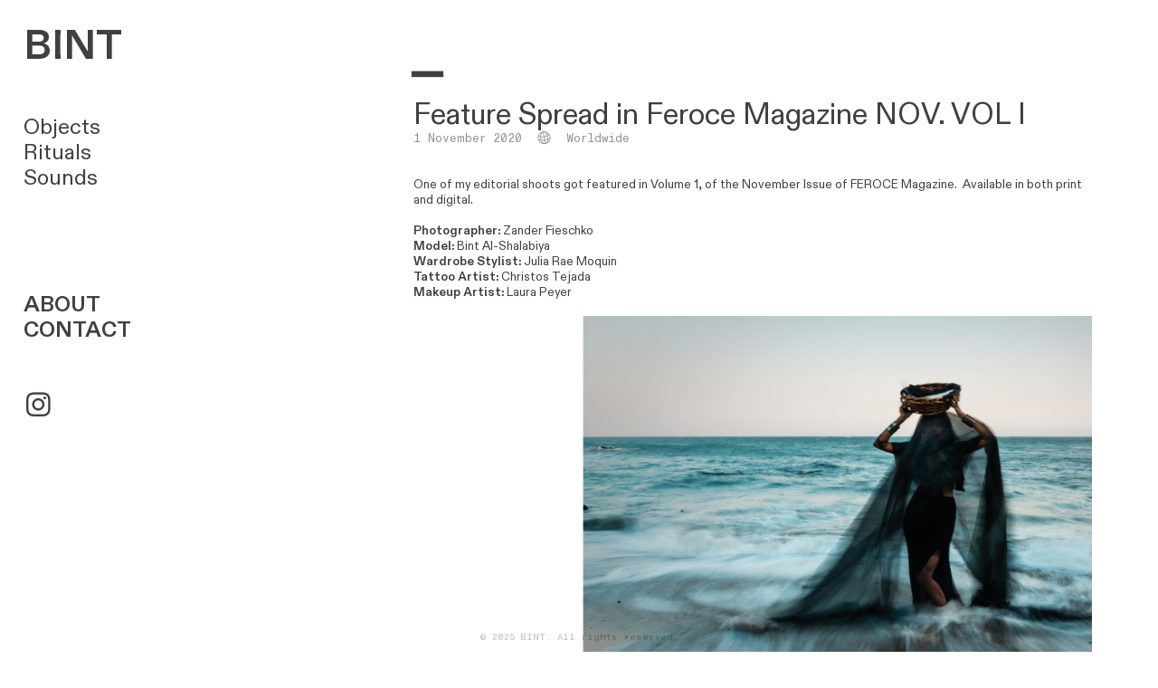

--- FILE ---
content_type: text/html; charset=UTF-8
request_url: https://shebint.com/Feroce-Magazine
body_size: 29174
content:
<!DOCTYPE html>
<!-- 

        Running on cargo.site

-->
<html lang="en" data-predefined-style="true" data-css-presets="true" data-css-preset data-typography-preset>
	<head>
<script>
				var __cargo_context__ = 'live';
				var __cargo_js_ver__ = 'c=3744406473';
				var __cargo_maint__ = false;
				
				
			</script>
					<meta http-equiv="X-UA-Compatible" content="IE=edge,chrome=1">
		<meta http-equiv="Content-Type" content="text/html; charset=utf-8">
		<meta name="viewport" content="initial-scale=1.0, maximum-scale=1.0, user-scalable=no">
		
			<meta name="robots" content="index,follow">
		<title>Feroce Magazine — BINT - Interdisciplinary Artist</title>
		<meta name="description" content="︎ Feature Spread in Feroce Magazine NOV. VOL I 1 November 2020  ︎  Worldwide One of my editorial shoots got featured in Volume 1, of the November...">
				<meta name="twitter:card" content="summary_large_image">
		<meta name="twitter:title" content="Feroce Magazine — BINT - Interdisciplinary Artist">
		<meta name="twitter:description" content="︎ Feature Spread in Feroce Magazine NOV. VOL I 1 November 2020  ︎  Worldwide One of my editorial shoots got featured in Volume 1, of the November...">
		<meta name="twitter:image" content="https://freight.cargo.site/w/1200/i/a38938573d845f73167e13b28bb0cd79426ad7a62ead42fbdbb42150e548fbb1/NOV-VOL-1-2020-FT18.jpg">
		<meta property="og:locale" content="en_US">
		<meta property="og:title" content="Feroce Magazine — BINT - Interdisciplinary Artist">
		<meta property="og:description" content="︎ Feature Spread in Feroce Magazine NOV. VOL I 1 November 2020  ︎  Worldwide One of my editorial shoots got featured in Volume 1, of the November...">
		<meta property="og:url" content="https://shebint.com/Feroce-Magazine">
		<meta property="og:image" content="https://freight.cargo.site/w/1200/i/a38938573d845f73167e13b28bb0cd79426ad7a62ead42fbdbb42150e548fbb1/NOV-VOL-1-2020-FT18.jpg">
		<meta property="og:type" content="website">

		<link rel="preconnect" href="https://static.cargo.site" crossorigin>
		<link rel="preconnect" href="https://freight.cargo.site" crossorigin>
				<link rel="preconnect" href="https://type.cargo.site" crossorigin>

		<!--<link rel="preload" href="https://static.cargo.site/assets/social/IconFont-Regular-0.9.3.woff2" as="font" type="font/woff" crossorigin>-->

		

		<link href="https://freight.cargo.site/t/original/i/e700078a1617dda81d3317e81f9e036d00fcc3353012b543cbd441bd658a50b6/favicon.ico" rel="shortcut icon">
		<link href="https://shebint.com/rss" rel="alternate" type="application/rss+xml" title="BINT - Interdisciplinary Artist feed">

		<link href="https://shebint.com/stylesheet?c=3744406473&1757552261" id="member_stylesheet" rel="stylesheet" type="text/css" />
<style id="">@font-face{font-family:Icons;src:url(https://static.cargo.site/assets/social/IconFont-Regular-0.9.3.woff2);unicode-range:U+E000-E15C,U+F0000,U+FE0E}@font-face{font-family:Icons;src:url(https://static.cargo.site/assets/social/IconFont-Regular-0.9.3.woff2);font-weight:240;unicode-range:U+E000-E15C,U+F0000,U+FE0E}@font-face{font-family:Icons;src:url(https://static.cargo.site/assets/social/IconFont-Regular-0.9.3.woff2);unicode-range:U+E000-E15C,U+F0000,U+FE0E;font-weight:400}@font-face{font-family:Icons;src:url(https://static.cargo.site/assets/social/IconFont-Regular-0.9.3.woff2);unicode-range:U+E000-E15C,U+F0000,U+FE0E;font-weight:600}@font-face{font-family:Icons;src:url(https://static.cargo.site/assets/social/IconFont-Regular-0.9.3.woff2);unicode-range:U+E000-E15C,U+F0000,U+FE0E;font-weight:800}@font-face{font-family:Icons;src:url(https://static.cargo.site/assets/social/IconFont-Regular-0.9.3.woff2);unicode-range:U+E000-E15C,U+F0000,U+FE0E;font-style:italic}@font-face{font-family:Icons;src:url(https://static.cargo.site/assets/social/IconFont-Regular-0.9.3.woff2);unicode-range:U+E000-E15C,U+F0000,U+FE0E;font-weight:200;font-style:italic}@font-face{font-family:Icons;src:url(https://static.cargo.site/assets/social/IconFont-Regular-0.9.3.woff2);unicode-range:U+E000-E15C,U+F0000,U+FE0E;font-weight:400;font-style:italic}@font-face{font-family:Icons;src:url(https://static.cargo.site/assets/social/IconFont-Regular-0.9.3.woff2);unicode-range:U+E000-E15C,U+F0000,U+FE0E;font-weight:600;font-style:italic}@font-face{font-family:Icons;src:url(https://static.cargo.site/assets/social/IconFont-Regular-0.9.3.woff2);unicode-range:U+E000-E15C,U+F0000,U+FE0E;font-weight:800;font-style:italic}body.iconfont-loading,body.iconfont-loading *{color:transparent!important}body{-moz-osx-font-smoothing:grayscale;-webkit-font-smoothing:antialiased;-webkit-text-size-adjust:none}body.no-scroll{overflow:hidden}/*!
 * Content
 */.page{word-wrap:break-word}:focus{outline:0}.pointer-events-none{pointer-events:none}.pointer-events-auto{pointer-events:auto}.pointer-events-none .page_content .audio-player,.pointer-events-none .page_content .shop_product,.pointer-events-none .page_content a,.pointer-events-none .page_content audio,.pointer-events-none .page_content button,.pointer-events-none .page_content details,.pointer-events-none .page_content iframe,.pointer-events-none .page_content img,.pointer-events-none .page_content input,.pointer-events-none .page_content video{pointer-events:auto}.pointer-events-none .page_content *>a,.pointer-events-none .page_content>a{position:relative}s *{text-transform:inherit}#toolset{position:fixed;bottom:10px;right:10px;z-index:8}.mobile #toolset,.template_site_inframe #toolset{display:none}#toolset a{display:block;height:24px;width:24px;margin:0;padding:0;text-decoration:none;background:rgba(0,0,0,.2)}#toolset a:hover{background:rgba(0,0,0,.8)}[data-adminview] #toolset a,[data-adminview] #toolset_admin a{background:rgba(0,0,0,.04);pointer-events:none;cursor:default}#toolset_admin a:active{background:rgba(0,0,0,.7)}#toolset_admin a svg>*{transform:scale(1.1) translate(0,-.5px);transform-origin:50% 50%}#toolset_admin a svg{pointer-events:none;width:100%!important;height:auto!important}#following-container{overflow:auto;-webkit-overflow-scrolling:touch}#following-container iframe{height:100%;width:100%;position:absolute;top:0;left:0;right:0;bottom:0}:root{--following-width:-400px;--following-animation-duration:450ms}@keyframes following-open{0%{transform:translateX(0)}100%{transform:translateX(var(--following-width))}}@keyframes following-open-inverse{0%{transform:translateX(0)}100%{transform:translateX(calc(-1 * var(--following-width)))}}@keyframes following-close{0%{transform:translateX(var(--following-width))}100%{transform:translateX(0)}}@keyframes following-close-inverse{0%{transform:translateX(calc(-1 * var(--following-width)))}100%{transform:translateX(0)}}body.animate-left{animation:following-open var(--following-animation-duration);animation-fill-mode:both;animation-timing-function:cubic-bezier(.24,1,.29,1)}#following-container.animate-left{animation:following-close-inverse var(--following-animation-duration);animation-fill-mode:both;animation-timing-function:cubic-bezier(.24,1,.29,1)}#following-container.animate-left #following-frame{animation:following-close var(--following-animation-duration);animation-fill-mode:both;animation-timing-function:cubic-bezier(.24,1,.29,1)}body.animate-right{animation:following-close var(--following-animation-duration);animation-fill-mode:both;animation-timing-function:cubic-bezier(.24,1,.29,1)}#following-container.animate-right{animation:following-open-inverse var(--following-animation-duration);animation-fill-mode:both;animation-timing-function:cubic-bezier(.24,1,.29,1)}#following-container.animate-right #following-frame{animation:following-open var(--following-animation-duration);animation-fill-mode:both;animation-timing-function:cubic-bezier(.24,1,.29,1)}.slick-slider{position:relative;display:block;-moz-box-sizing:border-box;box-sizing:border-box;-webkit-user-select:none;-moz-user-select:none;-ms-user-select:none;user-select:none;-webkit-touch-callout:none;-khtml-user-select:none;-ms-touch-action:pan-y;touch-action:pan-y;-webkit-tap-highlight-color:transparent}.slick-list{position:relative;display:block;overflow:hidden;margin:0;padding:0}.slick-list:focus{outline:0}.slick-list.dragging{cursor:pointer;cursor:hand}.slick-slider .slick-list,.slick-slider .slick-track{transform:translate3d(0,0,0);will-change:transform}.slick-track{position:relative;top:0;left:0;display:block}.slick-track:after,.slick-track:before{display:table;content:'';width:1px;height:1px;margin-top:-1px;margin-left:-1px}.slick-track:after{clear:both}.slick-loading .slick-track{visibility:hidden}.slick-slide{display:none;float:left;height:100%;min-height:1px}[dir=rtl] .slick-slide{float:right}.content .slick-slide img{display:inline-block}.content .slick-slide img:not(.image-zoom){cursor:pointer}.content .scrub .slick-list,.content .scrub .slick-slide img:not(.image-zoom){cursor:ew-resize}body.slideshow-scrub-dragging *{cursor:ew-resize!important}.content .slick-slide img:not([src]),.content .slick-slide img[src='']{width:100%;height:auto}.slick-slide.slick-loading img{display:none}.slick-slide.dragging img{pointer-events:none}.slick-initialized .slick-slide{display:block}.slick-loading .slick-slide{visibility:hidden}.slick-vertical .slick-slide{display:block;height:auto;border:1px solid transparent}.slick-arrow.slick-hidden{display:none}.slick-arrow{position:absolute;z-index:9;width:0;top:0;height:100%;cursor:pointer;will-change:opacity;-webkit-transition:opacity 333ms cubic-bezier(.4,0,.22,1);transition:opacity 333ms cubic-bezier(.4,0,.22,1)}.slick-arrow.hidden{opacity:0}.slick-arrow svg{position:absolute;width:36px;height:36px;top:0;left:0;right:0;bottom:0;margin:auto;transform:translate(.25px,.25px)}.slick-arrow svg.right-arrow{transform:translate(.25px,.25px) scaleX(-1)}.slick-arrow svg:active{opacity:.75}.slick-arrow svg .arrow-shape{fill:none!important;stroke:#fff;stroke-linecap:square}.slick-arrow svg .arrow-outline{fill:none!important;stroke-width:2.5px;stroke:rgba(0,0,0,.6);stroke-linecap:square}.slick-arrow.slick-next{right:0;text-align:right}.slick-next svg,.wallpaper-navigation .slick-next svg{margin-right:10px}.mobile .slick-next svg{margin-right:10px}.slick-arrow.slick-prev{text-align:left}.slick-prev svg,.wallpaper-navigation .slick-prev svg{margin-left:10px}.mobile .slick-prev svg{margin-left:10px}.loading_animation{display:none;vertical-align:middle;z-index:15;line-height:0;pointer-events:none;border-radius:100%}.loading_animation.hidden{display:none}.loading_animation.pulsing{opacity:0;display:inline-block;animation-delay:.1s;-webkit-animation-delay:.1s;-moz-animation-delay:.1s;animation-duration:12s;animation-iteration-count:infinite;animation:fade-pulse-in .5s ease-in-out;-moz-animation:fade-pulse-in .5s ease-in-out;-webkit-animation:fade-pulse-in .5s ease-in-out;-webkit-animation-fill-mode:forwards;-moz-animation-fill-mode:forwards;animation-fill-mode:forwards}.loading_animation.pulsing.no-delay{animation-delay:0s;-webkit-animation-delay:0s;-moz-animation-delay:0s}.loading_animation div{border-radius:100%}.loading_animation div svg{max-width:100%;height:auto}.loading_animation div,.loading_animation div svg{width:20px;height:20px}.loading_animation.full-width svg{width:100%;height:auto}.loading_animation.full-width.big svg{width:100px;height:100px}.loading_animation div svg>*{fill:#ccc}.loading_animation div{-webkit-animation:spin-loading 12s ease-out;-webkit-animation-iteration-count:infinite;-moz-animation:spin-loading 12s ease-out;-moz-animation-iteration-count:infinite;animation:spin-loading 12s ease-out;animation-iteration-count:infinite}.loading_animation.hidden{display:none}[data-backdrop] .loading_animation{position:absolute;top:15px;left:15px;z-index:99}.loading_animation.position-absolute.middle{top:calc(50% - 10px);left:calc(50% - 10px)}.loading_animation.position-absolute.topleft{top:0;left:0}.loading_animation.position-absolute.middleright{top:calc(50% - 10px);right:1rem}.loading_animation.position-absolute.middleleft{top:calc(50% - 10px);left:1rem}.loading_animation.gray div svg>*{fill:#999}.loading_animation.gray-dark div svg>*{fill:#666}.loading_animation.gray-darker div svg>*{fill:#555}.loading_animation.gray-light div svg>*{fill:#ccc}.loading_animation.white div svg>*{fill:rgba(255,255,255,.85)}.loading_animation.blue div svg>*{fill:#698fff}.loading_animation.inline{display:inline-block;margin-bottom:.5ex}.loading_animation.inline.left{margin-right:.5ex}@-webkit-keyframes fade-pulse-in{0%{opacity:0}50%{opacity:.5}100%{opacity:1}}@-moz-keyframes fade-pulse-in{0%{opacity:0}50%{opacity:.5}100%{opacity:1}}@keyframes fade-pulse-in{0%{opacity:0}50%{opacity:.5}100%{opacity:1}}@-webkit-keyframes pulsate{0%{opacity:1}50%{opacity:0}100%{opacity:1}}@-moz-keyframes pulsate{0%{opacity:1}50%{opacity:0}100%{opacity:1}}@keyframes pulsate{0%{opacity:1}50%{opacity:0}100%{opacity:1}}@-webkit-keyframes spin-loading{0%{transform:rotate(0)}9%{transform:rotate(1050deg)}18%{transform:rotate(-1090deg)}20%{transform:rotate(-1080deg)}23%{transform:rotate(-1080deg)}28%{transform:rotate(-1095deg)}29%{transform:rotate(-1065deg)}34%{transform:rotate(-1080deg)}35%{transform:rotate(-1050deg)}40%{transform:rotate(-1065deg)}41%{transform:rotate(-1035deg)}44%{transform:rotate(-1035deg)}47%{transform:rotate(-2160deg)}50%{transform:rotate(-2160deg)}56%{transform:rotate(45deg)}60%{transform:rotate(45deg)}80%{transform:rotate(6120deg)}100%{transform:rotate(0)}}@keyframes spin-loading{0%{transform:rotate(0)}9%{transform:rotate(1050deg)}18%{transform:rotate(-1090deg)}20%{transform:rotate(-1080deg)}23%{transform:rotate(-1080deg)}28%{transform:rotate(-1095deg)}29%{transform:rotate(-1065deg)}34%{transform:rotate(-1080deg)}35%{transform:rotate(-1050deg)}40%{transform:rotate(-1065deg)}41%{transform:rotate(-1035deg)}44%{transform:rotate(-1035deg)}47%{transform:rotate(-2160deg)}50%{transform:rotate(-2160deg)}56%{transform:rotate(45deg)}60%{transform:rotate(45deg)}80%{transform:rotate(6120deg)}100%{transform:rotate(0)}}[grid-row]{align-items:flex-start;box-sizing:border-box;display:-webkit-box;display:-webkit-flex;display:-ms-flexbox;display:flex;-webkit-flex-wrap:wrap;-ms-flex-wrap:wrap;flex-wrap:wrap}[grid-col]{box-sizing:border-box}[grid-row] [grid-col].empty:after{content:"\0000A0";cursor:text}body.mobile[data-adminview=content-editproject] [grid-row] [grid-col].empty:after{display:none}[grid-col=auto]{-webkit-box-flex:1;-webkit-flex:1;-ms-flex:1;flex:1}[grid-col=x12]{width:100%}[grid-col=x11]{width:50%}[grid-col=x10]{width:33.33%}[grid-col=x9]{width:25%}[grid-col=x8]{width:20%}[grid-col=x7]{width:16.666666667%}[grid-col=x6]{width:14.285714286%}[grid-col=x5]{width:12.5%}[grid-col=x4]{width:11.111111111%}[grid-col=x3]{width:10%}[grid-col=x2]{width:9.090909091%}[grid-col=x1]{width:8.333333333%}[grid-col="1"]{width:8.33333%}[grid-col="2"]{width:16.66667%}[grid-col="3"]{width:25%}[grid-col="4"]{width:33.33333%}[grid-col="5"]{width:41.66667%}[grid-col="6"]{width:50%}[grid-col="7"]{width:58.33333%}[grid-col="8"]{width:66.66667%}[grid-col="9"]{width:75%}[grid-col="10"]{width:83.33333%}[grid-col="11"]{width:91.66667%}[grid-col="12"]{width:100%}body.mobile [grid-responsive] [grid-col]{width:100%;-webkit-box-flex:none;-webkit-flex:none;-ms-flex:none;flex:none}[data-ce-host=true][contenteditable=true] [grid-pad]{pointer-events:none}[data-ce-host=true][contenteditable=true] [grid-pad]>*{pointer-events:auto}[grid-pad="0"]{padding:0}[grid-pad="0.25"]{padding:.125rem}[grid-pad="0.5"]{padding:.25rem}[grid-pad="0.75"]{padding:.375rem}[grid-pad="1"]{padding:.5rem}[grid-pad="1.25"]{padding:.625rem}[grid-pad="1.5"]{padding:.75rem}[grid-pad="1.75"]{padding:.875rem}[grid-pad="2"]{padding:1rem}[grid-pad="2.5"]{padding:1.25rem}[grid-pad="3"]{padding:1.5rem}[grid-pad="3.5"]{padding:1.75rem}[grid-pad="4"]{padding:2rem}[grid-pad="5"]{padding:2.5rem}[grid-pad="6"]{padding:3rem}[grid-pad="7"]{padding:3.5rem}[grid-pad="8"]{padding:4rem}[grid-pad="9"]{padding:4.5rem}[grid-pad="10"]{padding:5rem}[grid-gutter="0"]{margin:0}[grid-gutter="0.5"]{margin:-.25rem}[grid-gutter="1"]{margin:-.5rem}[grid-gutter="1.5"]{margin:-.75rem}[grid-gutter="2"]{margin:-1rem}[grid-gutter="2.5"]{margin:-1.25rem}[grid-gutter="3"]{margin:-1.5rem}[grid-gutter="3.5"]{margin:-1.75rem}[grid-gutter="4"]{margin:-2rem}[grid-gutter="5"]{margin:-2.5rem}[grid-gutter="6"]{margin:-3rem}[grid-gutter="7"]{margin:-3.5rem}[grid-gutter="8"]{margin:-4rem}[grid-gutter="10"]{margin:-5rem}[grid-gutter="12"]{margin:-6rem}[grid-gutter="14"]{margin:-7rem}[grid-gutter="16"]{margin:-8rem}[grid-gutter="18"]{margin:-9rem}[grid-gutter="20"]{margin:-10rem}small{max-width:100%;text-decoration:inherit}img:not([src]),img[src='']{outline:1px solid rgba(177,177,177,.4);outline-offset:-1px;content:url([data-uri])}img.image-zoom{cursor:-webkit-zoom-in;cursor:-moz-zoom-in;cursor:zoom-in}#imprimatur{color:#333;font-size:10px;font-family:-apple-system,BlinkMacSystemFont,"Segoe UI",Roboto,Oxygen,Ubuntu,Cantarell,"Open Sans","Helvetica Neue",sans-serif,"Sans Serif",Icons;/*!System*/position:fixed;opacity:.3;right:-28px;bottom:160px;transform:rotate(270deg);-ms-transform:rotate(270deg);-webkit-transform:rotate(270deg);z-index:8;text-transform:uppercase;color:#999;opacity:.5;padding-bottom:2px;text-decoration:none}.mobile #imprimatur{display:none}bodycopy cargo-link a{font-family:-apple-system,BlinkMacSystemFont,"Segoe UI",Roboto,Oxygen,Ubuntu,Cantarell,"Open Sans","Helvetica Neue",sans-serif,"Sans Serif",Icons;/*!System*/font-size:12px;font-style:normal;font-weight:400;transform:rotate(270deg);text-decoration:none;position:fixed!important;right:-27px;bottom:100px;text-decoration:none;letter-spacing:normal;background:0 0;border:0;border-bottom:0;outline:0}/*! PhotoSwipe Default UI CSS by Dmitry Semenov | photoswipe.com | MIT license */.pswp--has_mouse .pswp__button--arrow--left,.pswp--has_mouse .pswp__button--arrow--right,.pswp__ui{visibility:visible}.pswp--minimal--dark .pswp__top-bar,.pswp__button{background:0 0}.pswp,.pswp__bg,.pswp__container,.pswp__img--placeholder,.pswp__zoom-wrap,.quick-view-navigation{-webkit-backface-visibility:hidden}.pswp__button{cursor:pointer;opacity:1;-webkit-appearance:none;transition:opacity .2s;-webkit-box-shadow:none;box-shadow:none}.pswp__button-close>svg{top:10px;right:10px;margin-left:auto}.pswp--touch .quick-view-navigation{display:none}.pswp__ui{-webkit-font-smoothing:auto;opacity:1;z-index:1550}.quick-view-navigation{will-change:opacity;-webkit-transition:opacity 333ms cubic-bezier(.4,0,.22,1);transition:opacity 333ms cubic-bezier(.4,0,.22,1)}.quick-view-navigation .pswp__group .pswp__button{pointer-events:auto}.pswp__button>svg{position:absolute;width:36px;height:36px}.quick-view-navigation .pswp__group:active svg{opacity:.75}.pswp__button svg .shape-shape{fill:#fff}.pswp__button svg .shape-outline{fill:#000}.pswp__button-prev>svg{top:0;bottom:0;left:10px;margin:auto}.pswp__button-next>svg{top:0;bottom:0;right:10px;margin:auto}.quick-view-navigation .pswp__group .pswp__button-prev{position:absolute;left:0;top:0;width:0;height:100%}.quick-view-navigation .pswp__group .pswp__button-next{position:absolute;right:0;top:0;width:0;height:100%}.quick-view-navigation .close-button,.quick-view-navigation .left-arrow,.quick-view-navigation .right-arrow{transform:translate(.25px,.25px)}.quick-view-navigation .right-arrow{transform:translate(.25px,.25px) scaleX(-1)}.pswp__button svg .shape-outline{fill:transparent!important;stroke:#000;stroke-width:2.5px;stroke-linecap:square}.pswp__button svg .shape-shape{fill:transparent!important;stroke:#fff;stroke-width:1.5px;stroke-linecap:square}.pswp__bg,.pswp__scroll-wrap,.pswp__zoom-wrap{width:100%;position:absolute}.quick-view-navigation .pswp__group .pswp__button-close{margin:0}.pswp__container,.pswp__item,.pswp__zoom-wrap{right:0;bottom:0;top:0;position:absolute;left:0}.pswp__ui--hidden .pswp__button{opacity:.001}.pswp__ui--hidden .pswp__button,.pswp__ui--hidden .pswp__button *{pointer-events:none}.pswp .pswp__ui.pswp__ui--displaynone{display:none}.pswp__element--disabled{display:none!important}/*! PhotoSwipe main CSS by Dmitry Semenov | photoswipe.com | MIT license */.pswp{position:fixed;display:none;height:100%;width:100%;top:0;left:0;right:0;bottom:0;margin:auto;-ms-touch-action:none;touch-action:none;z-index:9999999;-webkit-text-size-adjust:100%;line-height:initial;letter-spacing:initial;outline:0}.pswp img{max-width:none}.pswp--zoom-disabled .pswp__img{cursor:default!important}.pswp--animate_opacity{opacity:.001;will-change:opacity;-webkit-transition:opacity 333ms cubic-bezier(.4,0,.22,1);transition:opacity 333ms cubic-bezier(.4,0,.22,1)}.pswp--open{display:block}.pswp--zoom-allowed .pswp__img{cursor:-webkit-zoom-in;cursor:-moz-zoom-in;cursor:zoom-in}.pswp--zoomed-in .pswp__img{cursor:-webkit-grab;cursor:-moz-grab;cursor:grab}.pswp--dragging .pswp__img{cursor:-webkit-grabbing;cursor:-moz-grabbing;cursor:grabbing}.pswp__bg{left:0;top:0;height:100%;opacity:0;transform:translateZ(0);will-change:opacity}.pswp__scroll-wrap{left:0;top:0;height:100%}.pswp__container,.pswp__zoom-wrap{-ms-touch-action:none;touch-action:none}.pswp__container,.pswp__img{-webkit-user-select:none;-moz-user-select:none;-ms-user-select:none;user-select:none;-webkit-tap-highlight-color:transparent;-webkit-touch-callout:none}.pswp__zoom-wrap{-webkit-transform-origin:left top;-ms-transform-origin:left top;transform-origin:left top;-webkit-transition:-webkit-transform 222ms cubic-bezier(.4,0,.22,1);transition:transform 222ms cubic-bezier(.4,0,.22,1)}.pswp__bg{-webkit-transition:opacity 222ms cubic-bezier(.4,0,.22,1);transition:opacity 222ms cubic-bezier(.4,0,.22,1)}.pswp--animated-in .pswp__bg,.pswp--animated-in .pswp__zoom-wrap{-webkit-transition:none;transition:none}.pswp--hide-overflow .pswp__scroll-wrap,.pswp--hide-overflow.pswp{overflow:hidden}.pswp__img{position:absolute;width:auto;height:auto;top:0;left:0}.pswp__img--placeholder--blank{background:#222}.pswp--ie .pswp__img{width:100%!important;height:auto!important;left:0;top:0}.pswp__ui--idle{opacity:0}.pswp__error-msg{position:absolute;left:0;top:50%;width:100%;text-align:center;font-size:14px;line-height:16px;margin-top:-8px;color:#ccc}.pswp__error-msg a{color:#ccc;text-decoration:underline}.pswp__error-msg{font-family:-apple-system,BlinkMacSystemFont,"Segoe UI",Roboto,Oxygen,Ubuntu,Cantarell,"Open Sans","Helvetica Neue",sans-serif}.quick-view.mouse-down .iframe-item{pointer-events:none!important}.quick-view-caption-positioner{pointer-events:none;width:100%;height:100%}.quick-view-caption-wrapper{margin:auto;position:absolute;bottom:0;left:0;right:0}.quick-view-horizontal-align-left .quick-view-caption-wrapper{margin-left:0}.quick-view-horizontal-align-right .quick-view-caption-wrapper{margin-right:0}[data-quick-view-caption]{transition:.1s opacity ease-in-out;position:absolute;bottom:0;left:0;right:0}.quick-view-horizontal-align-left [data-quick-view-caption]{text-align:left}.quick-view-horizontal-align-right [data-quick-view-caption]{text-align:right}.quick-view-caption{transition:.1s opacity ease-in-out}.quick-view-caption>*{display:inline-block}.quick-view-caption *{pointer-events:auto}.quick-view-caption.hidden{opacity:0}.shop_product .dropdown_wrapper{flex:0 0 100%;position:relative}.shop_product select{appearance:none;-moz-appearance:none;-webkit-appearance:none;outline:0;-webkit-font-smoothing:antialiased;-moz-osx-font-smoothing:grayscale;cursor:pointer;border-radius:0;white-space:nowrap;overflow:hidden!important;text-overflow:ellipsis}.shop_product select.dropdown::-ms-expand{display:none}.shop_product a{cursor:pointer;border-bottom:none;text-decoration:none}.shop_product a.out-of-stock{pointer-events:none}body.audio-player-dragging *{cursor:ew-resize!important}.audio-player{display:inline-flex;flex:1 0 calc(100% - 2px);width:calc(100% - 2px)}.audio-player .button{height:100%;flex:0 0 3.3rem;display:flex}.audio-player .separator{left:3.3rem;height:100%}.audio-player .buffer{width:0%;height:100%;transition:left .3s linear,width .3s linear}.audio-player.seeking .buffer{transition:left 0s,width 0s}.audio-player.seeking{user-select:none;-webkit-user-select:none;cursor:ew-resize}.audio-player.seeking *{user-select:none;-webkit-user-select:none;cursor:ew-resize}.audio-player .bar{overflow:hidden;display:flex;justify-content:space-between;align-content:center;flex-grow:1}.audio-player .progress{width:0%;height:100%;transition:width .3s linear}.audio-player.seeking .progress{transition:width 0s}.audio-player .pause,.audio-player .play{cursor:pointer;height:100%}.audio-player .note-icon{margin:auto 0;order:2;flex:0 1 auto}.audio-player .title{white-space:nowrap;overflow:hidden;text-overflow:ellipsis;pointer-events:none;user-select:none;padding:.5rem 0 .5rem 1rem;margin:auto auto auto 0;flex:0 3 auto;min-width:0;width:100%}.audio-player .total-time{flex:0 1 auto;margin:auto 0}.audio-player .current-time,.audio-player .play-text{flex:0 1 auto;margin:auto 0}.audio-player .stream-anim{user-select:none;margin:auto auto auto 0}.audio-player .stream-anim span{display:inline-block}.audio-player .buffer,.audio-player .current-time,.audio-player .note-svg,.audio-player .play-text,.audio-player .separator,.audio-player .total-time{user-select:none;pointer-events:none}.audio-player .buffer,.audio-player .play-text,.audio-player .progress{position:absolute}.audio-player,.audio-player .bar,.audio-player .button,.audio-player .current-time,.audio-player .note-icon,.audio-player .pause,.audio-player .play,.audio-player .total-time{position:relative}body.mobile .audio-player,body.mobile .audio-player *{-webkit-touch-callout:none}#standalone-admin-frame{border:0;width:400px;position:absolute;right:0;top:0;height:100vh;z-index:99}body[standalone-admin=true] #standalone-admin-frame{transform:translate(0,0)}body[standalone-admin=true] .main_container{width:calc(100% - 400px)}body[standalone-admin=false] #standalone-admin-frame{transform:translate(100%,0)}body[standalone-admin=false] .main_container{width:100%}.toggle_standaloneAdmin{position:fixed;top:0;right:400px;height:40px;width:40px;z-index:999;cursor:pointer;background-color:rgba(0,0,0,.4)}.toggle_standaloneAdmin:active{opacity:.7}body[standalone-admin=false] .toggle_standaloneAdmin{right:0}.toggle_standaloneAdmin *{color:#fff;fill:#fff}.toggle_standaloneAdmin svg{padding:6px;width:100%;height:100%;opacity:.85}body[standalone-admin=false] .toggle_standaloneAdmin #close,body[standalone-admin=true] .toggle_standaloneAdmin #backdropsettings{display:none}.toggle_standaloneAdmin>div{width:100%;height:100%}#admin_toggle_button{position:fixed;top:50%;transform:translate(0,-50%);right:400px;height:36px;width:12px;z-index:999;cursor:pointer;background-color:rgba(0,0,0,.09);padding-left:2px;margin-right:5px}#admin_toggle_button .bar{content:'';background:rgba(0,0,0,.09);position:fixed;width:5px;bottom:0;top:0;z-index:10}#admin_toggle_button:active{background:rgba(0,0,0,.065)}#admin_toggle_button *{color:#fff;fill:#fff}#admin_toggle_button svg{padding:0;width:16px;height:36px;margin-left:1px;opacity:1}#admin_toggle_button svg *{fill:#fff;opacity:1}#admin_toggle_button[data-state=closed] .toggle_admin_close{display:none}#admin_toggle_button[data-state=closed],#admin_toggle_button[data-state=closed] .toggle_admin_open{width:20px;cursor:pointer;margin:0}#admin_toggle_button[data-state=closed] svg{margin-left:2px}#admin_toggle_button[data-state=open] .toggle_admin_open{display:none}select,select *{text-rendering:auto!important}b b{font-weight:inherit}*{-webkit-box-sizing:border-box;-moz-box-sizing:border-box;box-sizing:border-box}customhtml>*{position:relative;z-index:10}body,html{min-height:100vh;margin:0;padding:0}html{touch-action:manipulation;position:relative;background-color:#fff}.main_container{min-height:100vh;width:100%;overflow:hidden}.container{display:-webkit-box;display:-webkit-flex;display:-moz-box;display:-ms-flexbox;display:flex;-webkit-flex-wrap:wrap;-moz-flex-wrap:wrap;-ms-flex-wrap:wrap;flex-wrap:wrap;max-width:100%;width:100%;overflow:visible}.container{align-items:flex-start;-webkit-align-items:flex-start}.page{z-index:2}.page ul li>text-limit{display:block}.content,.content_container,.pinned{-webkit-flex:1 0 auto;-moz-flex:1 0 auto;-ms-flex:1 0 auto;flex:1 0 auto;max-width:100%}.content_container{width:100%}.content_container.full_height{min-height:100vh}.page_background{position:absolute;top:0;left:0;width:100%;height:100%}.page_container{position:relative;overflow:visible;width:100%}.backdrop{position:absolute;top:0;z-index:1;width:100%;height:100%;max-height:100vh}.backdrop>div{position:absolute;top:0;left:0;width:100%;height:100%;-webkit-backface-visibility:hidden;backface-visibility:hidden;transform:translate3d(0,0,0);contain:strict}[data-backdrop].backdrop>div[data-overflowing]{max-height:100vh;position:absolute;top:0;left:0}body.mobile [split-responsive]{display:flex;flex-direction:column}body.mobile [split-responsive] .container{width:100%;order:2}body.mobile [split-responsive] .backdrop{position:relative;height:50vh;width:100%;order:1}body.mobile [split-responsive] [data-auxiliary].backdrop{position:absolute;height:50vh;width:100%;order:1}.page{position:relative;z-index:2}img[data-align=left]{float:left}img[data-align=right]{float:right}[data-rotation]{transform-origin:center center}.content .page_content:not([contenteditable=true]) [data-draggable]{pointer-events:auto!important;backface-visibility:hidden}.preserve-3d{-moz-transform-style:preserve-3d;transform-style:preserve-3d}.content .page_content:not([contenteditable=true]) [data-draggable] iframe{pointer-events:none!important}.dragging-active iframe{pointer-events:none!important}.content .page_content:not([contenteditable=true]) [data-draggable]:active{opacity:1}.content .scroll-transition-fade{transition:transform 1s ease-in-out,opacity .8s ease-in-out}.content .scroll-transition-fade.below-viewport{opacity:0;transform:translateY(40px)}.mobile.full_width .page_container:not([split-layout]) .container_width{width:100%}[data-view=pinned_bottom] .bottom_pin_invisibility{visibility:hidden}.pinned{position:relative;width:100%}.pinned .page_container.accommodate:not(.fixed):not(.overlay){z-index:2}.pinned .page_container.overlay{position:absolute;z-index:4}.pinned .page_container.overlay.fixed{position:fixed}.pinned .page_container.overlay.fixed .page{max-height:100vh;-webkit-overflow-scrolling:touch}.pinned .page_container.overlay.fixed .page.allow-scroll{overflow-y:auto;overflow-x:hidden}.pinned .page_container.overlay.fixed .page.allow-scroll{align-items:flex-start;-webkit-align-items:flex-start}.pinned .page_container .page.allow-scroll::-webkit-scrollbar{width:0;background:0 0;display:none}.pinned.pinned_top .page_container.overlay{left:0;top:0}.pinned.pinned_bottom .page_container.overlay{left:0;bottom:0}div[data-container=set]:empty{margin-top:1px}.thumbnails{position:relative;z-index:1}[thumbnails=grid]{align-items:baseline}[thumbnails=justify] .thumbnail{box-sizing:content-box}[thumbnails][data-padding-zero] .thumbnail{margin-bottom:-1px}[thumbnails=montessori] .thumbnail{pointer-events:auto;position:absolute}[thumbnails] .thumbnail>a{display:block;text-decoration:none}[thumbnails=montessori]{height:0}[thumbnails][data-resizing],[thumbnails][data-resizing] *{cursor:nwse-resize}[thumbnails] .thumbnail .resize-handle{cursor:nwse-resize;width:26px;height:26px;padding:5px;position:absolute;opacity:.75;right:-1px;bottom:-1px;z-index:100}[thumbnails][data-resizing] .resize-handle{display:none}[thumbnails] .thumbnail .resize-handle svg{position:absolute;top:0;left:0}[thumbnails] .thumbnail .resize-handle:hover{opacity:1}[data-can-move].thumbnail .resize-handle svg .resize_path_outline{fill:#fff}[data-can-move].thumbnail .resize-handle svg .resize_path{fill:#000}[thumbnails=montessori] .thumbnail_sizer{height:0;width:100%;position:relative;padding-bottom:100%;pointer-events:none}[thumbnails] .thumbnail img{display:block;min-height:3px;margin-bottom:0}[thumbnails] .thumbnail img:not([src]),img[src=""]{margin:0!important;width:100%;min-height:3px;height:100%!important;position:absolute}[aspect-ratio="1x1"].thumb_image{height:0;padding-bottom:100%;overflow:hidden}[aspect-ratio="4x3"].thumb_image{height:0;padding-bottom:75%;overflow:hidden}[aspect-ratio="16x9"].thumb_image{height:0;padding-bottom:56.25%;overflow:hidden}[thumbnails] .thumb_image{width:100%;position:relative}[thumbnails][thumbnail-vertical-align=top]{align-items:flex-start}[thumbnails][thumbnail-vertical-align=middle]{align-items:center}[thumbnails][thumbnail-vertical-align=bottom]{align-items:baseline}[thumbnails][thumbnail-horizontal-align=left]{justify-content:flex-start}[thumbnails][thumbnail-horizontal-align=middle]{justify-content:center}[thumbnails][thumbnail-horizontal-align=right]{justify-content:flex-end}.thumb_image.default_image>svg{position:absolute;top:0;left:0;bottom:0;right:0;width:100%;height:100%}.thumb_image.default_image{outline:1px solid #ccc;outline-offset:-1px;position:relative}.mobile.full_width [data-view=Thumbnail] .thumbnails_width{width:100%}.content [data-draggable] a:active,.content [data-draggable] img:active{opacity:initial}.content .draggable-dragging{opacity:initial}[data-draggable].draggable_visible{visibility:visible}[data-draggable].draggable_hidden{visibility:hidden}.gallery_card [data-draggable],.marquee [data-draggable]{visibility:inherit}[data-draggable]{visibility:visible;background-color:rgba(0,0,0,.003)}#site_menu_panel_container .image-gallery:not(.initialized){height:0;padding-bottom:100%;min-height:initial}.image-gallery:not(.initialized){min-height:100vh;visibility:hidden;width:100%}.image-gallery .gallery_card img{display:block;width:100%;height:auto}.image-gallery .gallery_card{transform-origin:center}.image-gallery .gallery_card.dragging{opacity:.1;transform:initial!important}.image-gallery:not([image-gallery=slideshow]) .gallery_card iframe:only-child,.image-gallery:not([image-gallery=slideshow]) .gallery_card video:only-child{width:100%;height:100%;top:0;left:0;position:absolute}.image-gallery[image-gallery=slideshow] .gallery_card video[muted][autoplay]:not([controls]),.image-gallery[image-gallery=slideshow] .gallery_card video[muted][data-autoplay]:not([controls]){pointer-events:none}.image-gallery [image-gallery-pad="0"] video:only-child{object-fit:cover;height:calc(100% + 1px)}div.image-gallery>a,div.image-gallery>iframe,div.image-gallery>img,div.image-gallery>video{display:none}[image-gallery-row]{align-items:flex-start;box-sizing:border-box;display:-webkit-box;display:-webkit-flex;display:-ms-flexbox;display:flex;-webkit-flex-wrap:wrap;-ms-flex-wrap:wrap;flex-wrap:wrap}.image-gallery .gallery_card_image{width:100%;position:relative}[data-predefined-style=true] .image-gallery a.gallery_card{display:block;border:none}[image-gallery-col]{box-sizing:border-box}[image-gallery-col=x12]{width:100%}[image-gallery-col=x11]{width:50%}[image-gallery-col=x10]{width:33.33%}[image-gallery-col=x9]{width:25%}[image-gallery-col=x8]{width:20%}[image-gallery-col=x7]{width:16.666666667%}[image-gallery-col=x6]{width:14.285714286%}[image-gallery-col=x5]{width:12.5%}[image-gallery-col=x4]{width:11.111111111%}[image-gallery-col=x3]{width:10%}[image-gallery-col=x2]{width:9.090909091%}[image-gallery-col=x1]{width:8.333333333%}.content .page_content [image-gallery-pad].image-gallery{pointer-events:none}.content .page_content [image-gallery-pad].image-gallery .gallery_card_image>*,.content .page_content [image-gallery-pad].image-gallery .gallery_image_caption{pointer-events:auto}.content .page_content [image-gallery-pad="0"]{padding:0}.content .page_content [image-gallery-pad="0.25"]{padding:.125rem}.content .page_content [image-gallery-pad="0.5"]{padding:.25rem}.content .page_content [image-gallery-pad="0.75"]{padding:.375rem}.content .page_content [image-gallery-pad="1"]{padding:.5rem}.content .page_content [image-gallery-pad="1.25"]{padding:.625rem}.content .page_content [image-gallery-pad="1.5"]{padding:.75rem}.content .page_content [image-gallery-pad="1.75"]{padding:.875rem}.content .page_content [image-gallery-pad="2"]{padding:1rem}.content .page_content [image-gallery-pad="2.5"]{padding:1.25rem}.content .page_content [image-gallery-pad="3"]{padding:1.5rem}.content .page_content [image-gallery-pad="3.5"]{padding:1.75rem}.content .page_content [image-gallery-pad="4"]{padding:2rem}.content .page_content [image-gallery-pad="5"]{padding:2.5rem}.content .page_content [image-gallery-pad="6"]{padding:3rem}.content .page_content [image-gallery-pad="7"]{padding:3.5rem}.content .page_content [image-gallery-pad="8"]{padding:4rem}.content .page_content [image-gallery-pad="9"]{padding:4.5rem}.content .page_content [image-gallery-pad="10"]{padding:5rem}.content .page_content [image-gallery-gutter="0"]{margin:0}.content .page_content [image-gallery-gutter="0.5"]{margin:-.25rem}.content .page_content [image-gallery-gutter="1"]{margin:-.5rem}.content .page_content [image-gallery-gutter="1.5"]{margin:-.75rem}.content .page_content [image-gallery-gutter="2"]{margin:-1rem}.content .page_content [image-gallery-gutter="2.5"]{margin:-1.25rem}.content .page_content [image-gallery-gutter="3"]{margin:-1.5rem}.content .page_content [image-gallery-gutter="3.5"]{margin:-1.75rem}.content .page_content [image-gallery-gutter="4"]{margin:-2rem}.content .page_content [image-gallery-gutter="5"]{margin:-2.5rem}.content .page_content [image-gallery-gutter="6"]{margin:-3rem}.content .page_content [image-gallery-gutter="7"]{margin:-3.5rem}.content .page_content [image-gallery-gutter="8"]{margin:-4rem}.content .page_content [image-gallery-gutter="10"]{margin:-5rem}.content .page_content [image-gallery-gutter="12"]{margin:-6rem}.content .page_content [image-gallery-gutter="14"]{margin:-7rem}.content .page_content [image-gallery-gutter="16"]{margin:-8rem}.content .page_content [image-gallery-gutter="18"]{margin:-9rem}.content .page_content [image-gallery-gutter="20"]{margin:-10rem}[image-gallery=slideshow]:not(.initialized)>*{min-height:1px;opacity:0;min-width:100%}[image-gallery=slideshow][data-constrained-by=height] [image-gallery-vertical-align].slick-track{align-items:flex-start}[image-gallery=slideshow] img.image-zoom:active{opacity:initial}[image-gallery=slideshow].slick-initialized .gallery_card{pointer-events:none}[image-gallery=slideshow].slick-initialized .gallery_card.slick-current{pointer-events:auto}[image-gallery=slideshow] .gallery_card:not(.has_caption){line-height:0}.content .page_content [image-gallery=slideshow].image-gallery>*{pointer-events:auto}.content [image-gallery=slideshow].image-gallery.slick-initialized .gallery_card{overflow:hidden;margin:0;display:flex;flex-flow:row wrap;flex-shrink:0}.content [image-gallery=slideshow].image-gallery.slick-initialized .gallery_card.slick-current{overflow:visible}[image-gallery=slideshow] .gallery_image_caption{opacity:1;transition:opacity .3s;-webkit-transition:opacity .3s;width:100%;margin-left:auto;margin-right:auto;clear:both}[image-gallery-horizontal-align=left] .gallery_image_caption{text-align:left}[image-gallery-horizontal-align=middle] .gallery_image_caption{text-align:center}[image-gallery-horizontal-align=right] .gallery_image_caption{text-align:right}[image-gallery=slideshow][data-slideshow-in-transition] .gallery_image_caption{opacity:0;transition:opacity .3s;-webkit-transition:opacity .3s}[image-gallery=slideshow] .gallery_card_image{width:initial;margin:0;display:inline-block}[image-gallery=slideshow] .gallery_card img{margin:0;display:block}[image-gallery=slideshow][data-exploded]{align-items:flex-start;box-sizing:border-box;display:-webkit-box;display:-webkit-flex;display:-ms-flexbox;display:flex;-webkit-flex-wrap:wrap;-ms-flex-wrap:wrap;flex-wrap:wrap;justify-content:flex-start;align-content:flex-start}[image-gallery=slideshow][data-exploded] .gallery_card{padding:1rem;width:16.666%}[image-gallery=slideshow][data-exploded] .gallery_card_image{height:0;display:block;width:100%}[image-gallery=grid]{align-items:baseline}[image-gallery=grid] .gallery_card.has_caption .gallery_card_image{display:block}[image-gallery=grid] [image-gallery-pad="0"].gallery_card{margin-bottom:-1px}[image-gallery=grid] .gallery_card img{margin:0}[image-gallery=columns] .gallery_card img{margin:0}[image-gallery=justify]{align-items:flex-start}[image-gallery=justify] .gallery_card img{margin:0}[image-gallery=montessori][image-gallery-row]{display:block}[image-gallery=montessori] a.gallery_card,[image-gallery=montessori] div.gallery_card{position:absolute;pointer-events:auto}[image-gallery=montessori][data-can-move] .gallery_card,[image-gallery=montessori][data-can-move] .gallery_card .gallery_card_image,[image-gallery=montessori][data-can-move] .gallery_card .gallery_card_image>*{cursor:move}[image-gallery=montessori]{position:relative;height:0}[image-gallery=freeform] .gallery_card{position:relative}[image-gallery=freeform] [image-gallery-pad="0"].gallery_card{margin-bottom:-1px}[image-gallery-vertical-align]{display:flex;flex-flow:row wrap}[image-gallery-vertical-align].slick-track{display:flex;flex-flow:row nowrap}.image-gallery .slick-list{margin-bottom:-.3px}[image-gallery-vertical-align=top]{align-content:flex-start;align-items:flex-start}[image-gallery-vertical-align=middle]{align-items:center;align-content:center}[image-gallery-vertical-align=bottom]{align-content:flex-end;align-items:flex-end}[image-gallery-horizontal-align=left]{justify-content:flex-start}[image-gallery-horizontal-align=middle]{justify-content:center}[image-gallery-horizontal-align=right]{justify-content:flex-end}.image-gallery[data-resizing],.image-gallery[data-resizing] *{cursor:nwse-resize!important}.image-gallery .gallery_card .resize-handle,.image-gallery .gallery_card .resize-handle *{cursor:nwse-resize!important}.image-gallery .gallery_card .resize-handle{width:26px;height:26px;padding:5px;position:absolute;opacity:.75;right:-1px;bottom:-1px;z-index:10}.image-gallery[data-resizing] .resize-handle{display:none}.image-gallery .gallery_card .resize-handle svg{cursor:nwse-resize!important;position:absolute;top:0;left:0}.image-gallery .gallery_card .resize-handle:hover{opacity:1}[data-can-move].gallery_card .resize-handle svg .resize_path_outline{fill:#fff}[data-can-move].gallery_card .resize-handle svg .resize_path{fill:#000}[image-gallery=montessori] .thumbnail_sizer{height:0;width:100%;position:relative;padding-bottom:100%;pointer-events:none}#site_menu_button{display:block;text-decoration:none;pointer-events:auto;z-index:9;vertical-align:top;cursor:pointer;box-sizing:content-box;font-family:Icons}#site_menu_button.custom_icon{padding:0;line-height:0}#site_menu_button.custom_icon img{width:100%;height:auto}#site_menu_wrapper.disabled #site_menu_button{display:none}#site_menu_wrapper.mobile_only #site_menu_button{display:none}body.mobile #site_menu_wrapper.mobile_only:not(.disabled) #site_menu_button:not(.active){display:block}#site_menu_panel_container[data-type=cargo_menu] #site_menu_panel{display:block;position:fixed;top:0;right:0;bottom:0;left:0;z-index:10;cursor:default}.site_menu{pointer-events:auto;position:absolute;z-index:11;top:0;bottom:0;line-height:0;max-width:400px;min-width:300px;font-size:20px;text-align:left;background:rgba(20,20,20,.95);padding:20px 30px 90px 30px;overflow-y:auto;overflow-x:hidden;display:-webkit-box;display:-webkit-flex;display:-ms-flexbox;display:flex;-webkit-box-orient:vertical;-webkit-box-direction:normal;-webkit-flex-direction:column;-ms-flex-direction:column;flex-direction:column;-webkit-box-pack:start;-webkit-justify-content:flex-start;-ms-flex-pack:start;justify-content:flex-start}body.mobile #site_menu_wrapper .site_menu{-webkit-overflow-scrolling:touch;min-width:auto;max-width:100%;width:100%;padding:20px}#site_menu_wrapper[data-sitemenu-position=bottom-left] #site_menu,#site_menu_wrapper[data-sitemenu-position=top-left] #site_menu{left:0}#site_menu_wrapper[data-sitemenu-position=bottom-right] #site_menu,#site_menu_wrapper[data-sitemenu-position=top-right] #site_menu{right:0}#site_menu_wrapper[data-type=page] .site_menu{right:0;left:0;width:100%;padding:0;margin:0;background:0 0}.site_menu_wrapper.open .site_menu{display:block}.site_menu div{display:block}.site_menu a{text-decoration:none;display:inline-block;color:rgba(255,255,255,.75);max-width:100%;overflow:hidden;white-space:nowrap;text-overflow:ellipsis;line-height:1.4}.site_menu div a.active{color:rgba(255,255,255,.4)}.site_menu div.set-link>a{font-weight:700}.site_menu div.hidden{display:none}.site_menu .close{display:block;position:absolute;top:0;right:10px;font-size:60px;line-height:50px;font-weight:200;color:rgba(255,255,255,.4);cursor:pointer;user-select:none}#site_menu_panel_container .page_container{position:relative;overflow:hidden;background:0 0;z-index:2}#site_menu_panel_container .site_menu_page_wrapper{position:fixed;top:0;left:0;overflow-y:auto;-webkit-overflow-scrolling:touch;height:100%;width:100%;z-index:100}#site_menu_panel_container .site_menu_page_wrapper .backdrop{pointer-events:none}#site_menu_panel_container #site_menu_page_overlay{position:fixed;top:0;right:0;bottom:0;left:0;cursor:default;z-index:1}#shop_button{display:block;text-decoration:none;pointer-events:auto;z-index:9;vertical-align:top;cursor:pointer;box-sizing:content-box;font-family:Icons}#shop_button.custom_icon{padding:0;line-height:0}#shop_button.custom_icon img{width:100%;height:auto}#shop_button.disabled{display:none}.loading[data-loading]{display:none;position:fixed;bottom:8px;left:8px;z-index:100}.new_site_button_wrapper{font-size:1.8rem;font-weight:400;color:rgba(0,0,0,.85);font-family:-apple-system,BlinkMacSystemFont,'Segoe UI',Roboto,Oxygen,Ubuntu,Cantarell,'Open Sans','Helvetica Neue',sans-serif,'Sans Serif',Icons;font-style:normal;line-height:1.4;color:#fff;position:fixed;bottom:0;right:0;z-index:999}body.template_site #toolset{display:none!important}body.mobile .new_site_button{display:none}.new_site_button{display:flex;height:44px;cursor:pointer}.new_site_button .plus{width:44px;height:100%}.new_site_button .plus svg{width:100%;height:100%}.new_site_button .plus svg line{stroke:#000;stroke-width:2px}.new_site_button .plus:after,.new_site_button .plus:before{content:'';width:30px;height:2px}.new_site_button .text{background:#0fce83;display:none;padding:7.5px 15px 7.5px 15px;height:100%;font-size:20px;color:#222}.new_site_button:active{opacity:.8}.new_site_button.show_full .text{display:block}.new_site_button.show_full .plus{display:none}html:not(.admin-wrapper) .template_site #confirm_modal [data-progress] .progress-indicator:after{content:'Generating Site...';padding:7.5px 15px;right:-200px;color:#000}bodycopy svg.marker-overlay,bodycopy svg.marker-overlay *{transform-origin:0 0;-webkit-transform-origin:0 0;box-sizing:initial}bodycopy svg#svgroot{box-sizing:initial}bodycopy svg.marker-overlay{padding:inherit;position:absolute;left:0;top:0;width:100%;height:100%;min-height:1px;overflow:visible;pointer-events:none;z-index:999}bodycopy svg.marker-overlay *{pointer-events:initial}bodycopy svg.marker-overlay text{letter-spacing:initial}bodycopy svg.marker-overlay a{cursor:pointer}.marquee:not(.torn-down){overflow:hidden;width:100%;position:relative;padding-bottom:.25em;padding-top:.25em;margin-bottom:-.25em;margin-top:-.25em;contain:layout}.marquee .marquee_contents{will-change:transform;display:flex;flex-direction:column}.marquee[behavior][direction].torn-down{white-space:normal}.marquee[behavior=bounce] .marquee_contents{display:block;float:left;clear:both}.marquee[behavior=bounce] .marquee_inner{display:block}.marquee[behavior=bounce][direction=vertical] .marquee_contents{width:100%}.marquee[behavior=bounce][direction=diagonal] .marquee_inner:last-child,.marquee[behavior=bounce][direction=vertical] .marquee_inner:last-child{position:relative;visibility:hidden}.marquee[behavior=bounce][direction=horizontal],.marquee[behavior=scroll][direction=horizontal]{white-space:pre}.marquee[behavior=scroll][direction=horizontal] .marquee_contents{display:inline-flex;white-space:nowrap;min-width:100%}.marquee[behavior=scroll][direction=horizontal] .marquee_inner{min-width:100%}.marquee[behavior=scroll] .marquee_inner:first-child{will-change:transform;position:absolute;width:100%;top:0;left:0}.cycle{display:none}</style>
<script type="text/json" data-set="defaults" >{"current_offset":0,"current_page":1,"cargo_url":"bint","is_domain":true,"is_mobile":false,"is_tablet":false,"is_phone":false,"api_path":"https:\/\/shebint.com\/_api","is_editor":false,"is_template":false,"is_direct_link":true,"direct_link_pid":16342290}</script>
<script type="text/json" data-set="DisplayOptions" >{"user_id":531727,"pagination_count":24,"title_in_project":true,"disable_project_scroll":false,"learning_cargo_seen":true,"resource_url":null,"total_projects":0,"use_sets":null,"sets_are_clickable":null,"set_links_position":null,"sticky_pages":null,"slideshow_responsive":false,"slideshow_thumbnails_header":true,"layout_options":{"content_position":"right_cover","content_width":"80","content_margin":"5","main_margin":"2.5","text_alignment":"text_left","vertical_position":"vertical_top","bgcolor":"transparent","WebFontConfig":{"cargo":{"families":{"Monument Grotesk Mono":{"variants":["n2","i2","n3","i3","n4","i4","n5","i5","n7","i7","n8","i8","n9","i9"]},"Diatype Variable":{"variants":["n2","n3","n4","n5","n7","n8","n9","n10","i4"]},"Monument Grotesk Mono Variable":{"variants":["n2","n3","n4","n5","n7","n8","n9","i4"]},"Diatype":{"variants":["n2","i2","n3","i3","n4","i4","n5","i5","n7","i7"]}}},"system":{"families":{"-apple-system":{"variants":["n4"]}}}},"links_orientation":"links_horizontal","viewport_size":"phone","mobile_zoom":"25","mobile_view":"desktop","mobile_padding":"-6.6","mobile_formatting":false,"width_unit":"rem","text_width":"66","is_feed":false,"limit_vertical_images":false,"image_zoom":true,"mobile_images_full_width":true,"responsive_columns":"1","responsive_thumbnails_padding":"0.7","enable_sitemenu":false,"sitemenu_mobileonly":false,"menu_position":"top-left","sitemenu_option":"cargo_menu","responsive_row_height":"75","advanced_padding_enabled":false,"main_margin_top":"2.5","main_margin_right":"2.5","main_margin_bottom":"2.5","main_margin_left":"2.5","mobile_pages_full_width":true,"scroll_transition":true,"image_full_zoom":false,"quick_view_height":"100","quick_view_width":"100","quick_view_alignment":"quick_view_center_center","advanced_quick_view_padding_enabled":false,"quick_view_padding":"2.5","quick_view_padding_top":"2.5","quick_view_padding_bottom":"2.5","quick_view_padding_left":"2.5","quick_view_padding_right":"2.5","quick_content_alignment":"quick_content_center_center","close_quick_view_on_scroll":true,"show_quick_view_ui":true,"quick_view_bgcolor":"rgba(0, 0, 0, 1)","quick_view_caption":false},"element_sort":{"no-group":[{"name":"Navigation","isActive":true},{"name":"Header Text","isActive":true},{"name":"Content","isActive":true},{"name":"Header Image","isActive":false}]},"site_menu_options":{"display_type":"page","enable":false,"mobile_only":true,"position":"top-right","single_page_id":"37801561","icon":"\ue130","show_homepage":true,"single_page_url":"Menu","custom_icon":false,"overlay_sitemenu_page":true},"ecommerce_options":{"enable_ecommerce_button":false,"shop_button_position":"top-left","shop_icon":"\ue138","custom_icon":false,"shop_icon_text":"Cart","enable_geofencing":false,"enabled_countries":["AF","AX","AL","DZ","AS","AD","AO","AI","AQ","AG","AR","AM","AW","AU","AT","AZ","BS","BH","BD","BB","BY","BE","BZ","BJ","BM","BT","BO","BQ","BA","BW","BV","BR","IO","BN","BG","BF","BI","KH","CM","CA","CV","KY","CF","TD","CL","CN","CX","CC","CO","KM","CG","CD","CK","CR","CI","HR","CU","CW","CY","CZ","DK","DJ","DM","DO","EC","EG","SV","GQ","ER","EE","ET","FK","FO","FJ","FI","FR","GF","PF","TF","GA","GM","GE","DE","GH","GI","GR","GL","GD","GP","GU","GT","GG","GN","GW","GY","HT","HM","VA","HN","HK","HU","IS","IN","ID","IR","IQ","IE","IM","IL","IT","JM","JP","JE","JO","KZ","KE","KI","KP","KR","KW","KG","LA","LV","LB","LS","LR","LY","LI","LT","LU","MO","MK","MG","MW","MY","MV","ML","MT","MH","MQ","MR","MU","YT","MX","FM","MD","MC","MN","ME","MS","MA","MZ","MM","NA","NR","NP","NL","NC","NZ","NI","NE","NG","NU","NF","MP","NO","OM","PK","PW","PS","PA","PG","PY","PE","PH","PN","PL","PT","PR","QA","RE","RO","RU","RW","BL","SH","KN","LC","MF","PM","VC","WS","SM","ST","SA","SN","RS","SC","SL","SG","SX","SK","SI","SB","SO","ZA","GS","SS","ES","LK","SD","SR","SJ","SZ","SE","CH","SY","TW","TJ","TZ","TH","TL","TG","TK","TO","TT","TN","TR","TM","TC","TV","UG","UA","AE","GB","US","UM","UY","UZ","VU","VE","VN","VG","VI","WF","EH","YE","ZM","ZW"],"icon":""}}</script>
<script type="text/json" data-set="Site" >{"id":"531727","direct_link":"https:\/\/shebint.com","display_url":"shebint.com","site_url":"bint","account_shop_id":null,"has_ecommerce":false,"has_shop":false,"ecommerce_key_public":null,"cargo_spark_button":false,"following_url":null,"website_title":"BINT - Interdisciplinary Artist","meta_tags":"","meta_description":"","meta_head":"","homepage_id":"37801527","css_url":"https:\/\/shebint.com\/stylesheet","rss_url":"https:\/\/shebint.com\/rss","js_url":"\/_jsapps\/design\/design.js","favicon_url":"https:\/\/freight.cargo.site\/t\/original\/i\/e700078a1617dda81d3317e81f9e036d00fcc3353012b543cbd441bd658a50b6\/favicon.ico","home_url":"https:\/\/cargo.site","auth_url":"https:\/\/cargo.site","profile_url":null,"profile_width":0,"profile_height":0,"social_image_url":"https:\/\/freight.cargo.site\/i\/e1219b87809195946424677b75b0fc5ead99a9b2a15a0d07d3351c11b3f002e0\/bint-black.png","social_width":1200,"social_height":1200,"social_description":"BINT is an interdisciplinary artist creating immersive work across sound, installation, and visual forms rooted in contemporary Islamic \u201cfolk\u201d art.","social_has_image":true,"social_has_description":true,"site_menu_icon":"https:\/\/freight.cargo.site\/i\/a7849637901609b348320159747ce50b1988378a6a8fe8e4a6f9cb45f692f7e3\/bint-black-sketch-cropped.png","site_menu_has_image":true,"custom_html":"<customhtml><\/customhtml>","filter":null,"is_editor":false,"use_hi_res":false,"hiq":null,"progenitor_site":"f934","files":[],"resource_url":"shebint.com\/_api\/v0\/site\/531727"}</script>
<script type="text/json" data-set="ScaffoldingData" >{"id":0,"title":"BINT - Interdisciplinary Artist","project_url":0,"set_id":0,"is_homepage":false,"pin":false,"is_set":true,"in_nav":false,"stack":false,"sort":0,"index":0,"page_count":11,"pin_position":null,"thumbnail_options":null,"pages":[{"id":37801527,"site_id":531727,"project_url":"Home","direct_link":"https:\/\/shebint.com\/Home","type":"page","title":"Home","title_no_html":"Home","tags":"","display":false,"pin":false,"pin_options":null,"in_nav":false,"is_homepage":true,"backdrop_enabled":false,"is_set":false,"stack":false,"excerpt":"","content":"<div class=\"image-gallery\" data-gallery=\"%7B%22mode_id%22%3A6%2C%22gallery_instance_id%22%3A9%2C%22name%22%3A%22Slideshow%22%2C%22path%22%3A%22slideshow%22%2C%22data%22%3A%7B%22autoplay%22%3Atrue%2C%22autoplaySpeed%22%3A%222.2%22%2C%22speed%22%3A0.5%2C%22arrows%22%3Atrue%2C%22transition-type%22%3A%22fade%22%2C%22constrain_height%22%3Atrue%2C%22image_vertical_align%22%3A%22middle%22%2C%22image_horizontal_align%22%3A%22middle%22%2C%22image_alignment%22%3A%22image_middle_middle%22%2C%22mobile_data%22%3A%7B%22separate_mobile_view%22%3Afalse%7D%2C%22meta_data%22%3A%7B%7D%2C%22captions%22%3Afalse%7D%7D\">\n<img width=\"2000\" height=\"1235\" width_o=\"2000\" height_o=\"1235\" data-src=\"https:\/\/freight.cargo.site\/t\/original\/i\/899ed23205552e42bcd349ca29d55eb5c2d97b091963c948a9549b476afba744\/mareekh-mars-bint-performance-art-ritual.png\" data-mid=\"237713467\" border=\"0\" \/>\n<img width=\"2000\" height=\"1235\" width_o=\"2000\" height_o=\"1235\" data-src=\"https:\/\/freight.cargo.site\/t\/original\/i\/19ff7449e8fb1159057f6e1f7d8f92c1d444d3f989c1562f7fe2ad3be5a847f1\/tracking-bint-performance-art-ritual.png\" data-mid=\"237713468\" border=\"0\" \/>\n<img width=\"2858\" height=\"1751\" width_o=\"2858\" height_o=\"1751\" data-src=\"https:\/\/freight.cargo.site\/t\/original\/i\/40773430ba33bbb1f8a5762ca624f7bd986d079a7926d901264a0b1146506134\/bint-786-bismillah.png\" data-mid=\"237760806\" border=\"0\" \/>\n<\/div>","content_no_html":"\n{image 10}\n{image 11}\n{image 15}\n","content_partial_html":"\n<img width=\"2000\" height=\"1235\" width_o=\"2000\" height_o=\"1235\" data-src=\"https:\/\/freight.cargo.site\/t\/original\/i\/899ed23205552e42bcd349ca29d55eb5c2d97b091963c948a9549b476afba744\/mareekh-mars-bint-performance-art-ritual.png\" data-mid=\"237713467\" border=\"0\" \/>\n<img width=\"2000\" height=\"1235\" width_o=\"2000\" height_o=\"1235\" data-src=\"https:\/\/freight.cargo.site\/t\/original\/i\/19ff7449e8fb1159057f6e1f7d8f92c1d444d3f989c1562f7fe2ad3be5a847f1\/tracking-bint-performance-art-ritual.png\" data-mid=\"237713468\" border=\"0\" \/>\n<img width=\"2858\" height=\"1751\" width_o=\"2858\" height_o=\"1751\" data-src=\"https:\/\/freight.cargo.site\/t\/original\/i\/40773430ba33bbb1f8a5762ca624f7bd986d079a7926d901264a0b1146506134\/bint-786-bismillah.png\" data-mid=\"237760806\" border=\"0\" \/>\n","thumb":"237713406","thumb_meta":{"thumbnail_crop":{"percentWidth":"100","marginLeft":0,"marginTop":0,"imageModel":{"id":237713406,"project_id":37801527,"image_ref":"{image 5}","name":"mareekh-martial-talisman-installation-bint.jpeg","hash":"e687f9b9c53a576769fb93de11fca9db07dde2ae97e354062c17a72281334aee","width":1440,"height":1440,"sort":0,"exclude_from_backdrop":false,"date_added":"1756770696"},"stored":{"ratio":100,"crop_ratio":"16x9"},"cropManuallySet":false}},"thumb_is_visible":false,"sort":1,"index":0,"set_id":0,"page_options":{"using_local_css":true,"local_css":"[local-style=\"37801527\"] .container_width {\n}\n\n[local-style=\"37801527\"] body {\n\tbackground-color: initial \/*!variable_defaults*\/;\n}\n\n[local-style=\"37801527\"] .backdrop {\n}\n\n[local-style=\"37801527\"] .page {\n}\n\n[local-style=\"37801527\"] .page_background {\n\tbackground-color: initial \/*!page_container_bgcolor*\/;\n}\n\n[local-style=\"37801527\"] .content_padding {\n}\n\n[data-predefined-style=\"true\"] [local-style=\"37801527\"] bodycopy {\n}\n\n[data-predefined-style=\"true\"] [local-style=\"37801527\"] bodycopy a {\n}\n\n[data-predefined-style=\"true\"] [local-style=\"37801527\"] bodycopy a:hover {\n}\n\n[data-predefined-style=\"true\"] [local-style=\"37801527\"] h1 {\n}\n\n[data-predefined-style=\"true\"] [local-style=\"37801527\"] h1 a {\n}\n\n[data-predefined-style=\"true\"] [local-style=\"37801527\"] h1 a:hover {\n}\n\n[data-predefined-style=\"true\"] [local-style=\"37801527\"] h2 {\n}\n\n[data-predefined-style=\"true\"] [local-style=\"37801527\"] h2 a {\n}\n\n[data-predefined-style=\"true\"] [local-style=\"37801527\"] h2 a:hover {\n}\n\n[data-predefined-style=\"true\"] [local-style=\"37801527\"] small {\n}\n\n[data-predefined-style=\"true\"] [local-style=\"37801527\"] small a {\n}\n\n[data-predefined-style=\"true\"] [local-style=\"37801527\"] small a:hover {\n}","local_layout_options":{"split_layout":false,"split_responsive":false,"full_height":false,"advanced_padding_enabled":false,"page_container_bgcolor":"","show_local_thumbs":false,"page_bgcolor":""}},"set_open":false,"images":[{"id":237713406,"project_id":37801527,"image_ref":"{image 5}","name":"mareekh-martial-talisman-installation-bint.jpeg","hash":"e687f9b9c53a576769fb93de11fca9db07dde2ae97e354062c17a72281334aee","width":1440,"height":1440,"sort":0,"exclude_from_backdrop":false,"date_added":"1756770696"},{"id":237713467,"project_id":37801527,"image_ref":"{image 10}","name":"mareekh-mars-bint-performance-art-ritual.png","hash":"899ed23205552e42bcd349ca29d55eb5c2d97b091963c948a9549b476afba744","width":2000,"height":1235,"sort":0,"exclude_from_backdrop":false,"date_added":"1756771332"},{"id":237713468,"project_id":37801527,"image_ref":"{image 11}","name":"tracking-bint-performance-art-ritual.png","hash":"19ff7449e8fb1159057f6e1f7d8f92c1d444d3f989c1562f7fe2ad3be5a847f1","width":2000,"height":1235,"sort":0,"exclude_from_backdrop":false,"date_added":"1756771333"},{"id":237714186,"project_id":37801527,"image_ref":"{image 12}","name":"bint-black-sketch-cropped.png","hash":"4aca66f9c9db92e3c84971a99adedbdc51e9ad820a6f302a2e4e20c8f46bae1c","width":1163,"height":521,"sort":0,"exclude_from_backdrop":false,"date_added":"1633719472"},{"id":237760806,"project_id":37801527,"image_ref":"{image 15}","name":"bint-786-bismillah.png","hash":"40773430ba33bbb1f8a5762ca624f7bd986d079a7926d901264a0b1146506134","width":2858,"height":1751,"sort":0,"exclude_from_backdrop":false,"date_added":"1756869297"}],"backdrop":null},{"id":37798808,"site_id":531727,"project_url":"Mobile-header","direct_link":"https:\/\/shebint.com\/Mobile-header","type":"page","title":"Mobile header","title_no_html":"Mobile header","tags":"","display":false,"pin":true,"pin_options":{"position":"top","overlay":true,"exclude_desktop":true,"accommodate":true,"fixed":true},"in_nav":false,"is_homepage":false,"backdrop_enabled":false,"is_set":false,"stack":false,"excerpt":"\u00a0 \ue04e\ufe0e\ufe0e\ufe0eBINT","content":"<div grid-row=\"\" grid-pad=\"2.5\" grid-gutter=\"5\">\n\t<div grid-col=\"7\" grid-pad=\"2.5\" class=\"\"><div class=\"image-gallery\" data-gallery=\"%7B%22mode_id%22%3A4%2C%22gallery_instance_id%22%3A6%2C%22name%22%3A%22Montessori%22%2C%22path%22%3A%22montessori%22%2C%22data%22%3A%7B%22height%22%3A20.54474141299511%2C%22responsive%22%3Afalse%2C%22snap_to_grid%22%3Afalse%2C%22user_interactive%22%3Afalse%2C%22zero_height%22%3Atrue%2C%22mobile_data%22%3A%7B%22columns%22%3A2%2C%22column_size%22%3A11%2C%22image_padding%22%3A1%2C%22mobile_design_path%22%3A%22columns%22%2C%22separate_mobile_view%22%3Atrue%7D%2C%22meta_data%22%3A%7B%220%22%3A%7B%22width%22%3A45.860910294267384%2C%22x%22%3A132.89889013338765%2C%22y%22%3A6.455554424193055%2C%22z%22%3A1%7D%7D%2C%22lowest_y%22%3A6.455554424193055%2C%22max_y%22%3A27.000295837188162%2C%22image_padding%22%3A2%2C%22captions%22%3Atrue%7D%7D\">\n<a rel=\"history\" href=\"Mobile-Nav\" class=\"image-link\"><img width=\"1163\" height=\"521\" width_o=\"1163\" height_o=\"521\" data-src=\"https:\/\/freight.cargo.site\/t\/original\/i\/4aca66f9c9db92e3c84971a99adedbdc51e9ad820a6f302a2e4e20c8f46bae1c\/bint-black-sketch-cropped.png\" data-mid=\"237714193\" border=\"0\" \/><\/a>\n<\/div><\/div>\n\t<div grid-col=\"5\" grid-pad=\"2.5\" class=\"\"><div style=\"text-align: right\"><b>&nbsp; <a href=\"Mobile-Nav\" rel=\"history\" class=\"icon-link\">\ue04e\ufe0e\ufe0e\ufe0e<\/a><\/b><\/div><\/div><\/div><h1><b>BINT<\/b><\/h1><br>","content_no_html":"\n\t\n{image 1}\n\n\t&nbsp; \ue04e\ufe0e\ufe0e\ufe0eBINT","content_partial_html":"\n\t\n<a rel=\"history\" href=\"Mobile-Nav\" class=\"image-link\"><img width=\"1163\" height=\"521\" width_o=\"1163\" height_o=\"521\" data-src=\"https:\/\/freight.cargo.site\/t\/original\/i\/4aca66f9c9db92e3c84971a99adedbdc51e9ad820a6f302a2e4e20c8f46bae1c\/bint-black-sketch-cropped.png\" data-mid=\"237714193\" border=\"0\" \/><\/a>\n\n\t<b>&nbsp; <a href=\"Mobile-Nav\" rel=\"history\" class=\"icon-link\">\ue04e\ufe0e\ufe0e\ufe0e<\/a><\/b><h1><b>BINT<\/b><\/h1><br>","thumb":"237714193","thumb_meta":{"thumbnail_crop":{"percentWidth":"100","marginLeft":0,"marginTop":0,"imageModel":{"id":237714193,"project_id":37798808,"image_ref":"{image 1}","name":"bint-black-sketch-cropped.png","hash":"4aca66f9c9db92e3c84971a99adedbdc51e9ad820a6f302a2e4e20c8f46bae1c","width":1163,"height":521,"sort":0,"exclude_from_backdrop":false,"date_added":"1633719472"},"stored":{"ratio":44.797936371453,"crop_ratio":"16x9"},"cropManuallySet":false}},"thumb_is_visible":false,"sort":6,"index":0,"set_id":0,"page_options":{"using_local_css":true,"local_css":"[local-style=\"37798808\"] .container_width {\n}\n\n[local-style=\"37798808\"] body {\n\tbackground-color: initial \/*!variable_defaults*\/;\n}\n\n[local-style=\"37798808\"] .backdrop {\n}\n\n[local-style=\"37798808\"] .page {\n}\n\n[local-style=\"37798808\"] .page_background {\n\tbackground-color: initial \/*!page_container_bgcolor*\/;\n}\n\n[local-style=\"37798808\"] .content_padding {\n}\n\n[data-predefined-style=\"true\"] [local-style=\"37798808\"] bodycopy {\n}\n\n[data-predefined-style=\"true\"] [local-style=\"37798808\"] bodycopy a {\n\tcolor: rgb(0, 0, 0);\n}\n\n[data-predefined-style=\"true\"] [local-style=\"37798808\"] bodycopy a:hover {\n}\n\n[data-predefined-style=\"true\"] [local-style=\"37798808\"] h1 {\n\tcolor: rgba(0, 0, 0, 1);\n}\n\n[data-predefined-style=\"true\"] [local-style=\"37798808\"] h1 a {\n}\n\n[data-predefined-style=\"true\"] [local-style=\"37798808\"] h1 a:hover {\n}\n\n[data-predefined-style=\"true\"] [local-style=\"37798808\"] h2 {\n}\n\n[data-predefined-style=\"true\"] [local-style=\"37798808\"] h2 a {\n}\n\n[data-predefined-style=\"true\"] [local-style=\"37798808\"] h2 a:hover {\n}\n\n[data-predefined-style=\"true\"] [local-style=\"37798808\"] small {\n}\n\n[data-predefined-style=\"true\"] [local-style=\"37798808\"] small a {\n}\n\n[data-predefined-style=\"true\"] [local-style=\"37798808\"] small a:hover {\n}","local_layout_options":{"split_layout":false,"split_responsive":false,"full_height":false,"advanced_padding_enabled":false,"page_container_bgcolor":"","show_local_thumbs":false,"page_bgcolor":""},"pin_options":{"position":"top","overlay":true,"exclude_desktop":true,"accommodate":true,"fixed":true}},"set_open":false,"images":[{"id":237714193,"project_id":37798808,"image_ref":"{image 1}","name":"bint-black-sketch-cropped.png","hash":"4aca66f9c9db92e3c84971a99adedbdc51e9ad820a6f302a2e4e20c8f46bae1c","width":1163,"height":521,"sort":0,"exclude_from_backdrop":false,"date_added":"1633719472"}],"backdrop":null},{"id":37798821,"site_id":531727,"project_url":"Left-Nav","direct_link":"https:\/\/shebint.com\/Left-Nav","type":"page","title":"Left Nav","title_no_html":"Left Nav","tags":"","display":false,"pin":true,"pin_options":{"position":"top","overlay":true,"fixed":true,"exclude_mobile":true,"accommodate":false},"in_nav":false,"is_homepage":false,"backdrop_enabled":false,"is_set":false,"stack":false,"excerpt":"BINT\n\n\n\n\n\n\nObjects\n\nRituals\n\nSounds\n\n\n\n\n\n\n\nABOUT\n\nCONTACT\n\n\n\n\n\n\n\ue025\ufe0e","content":"<h1><b><a href=\"Home\" rel=\"history\">BINT<\/a><\/b><\/h1><br>\n\n<br>\n<h1><\/h1>\n<br><h2><a href=\"BINT-OBJECTS-Visual-Art-Installations\" rel=\"history\">Objects<\/a><br>\n<a href=\"BINT-RITUALS-Immersive-AV-Performances-Sound-Rituals\" rel=\"history\">Rituals<\/a><br>\n<a href=\"BINT-Music\" rel=\"history\">Sounds<\/a><br>\n<br>\n<br><br>\n<br><b><a href=\"About-BINT\" rel=\"history\">ABOUT<\/a><br>\n<a href=\"contact-form\" rel=\"history\">CONTACT<\/a><\/b><br>\n\n<br>\n<br>\n<a href=\"https:\/\/www.instagram.com\/binnttt\" target=\"_blank\" class=\"icon-link\">\ue025\ufe0e<\/a><\/h2>","content_no_html":"BINT\n\n\n\nObjects\nRituals\nSounds\n\n\nABOUT\nCONTACT\n\n\n\n\ue025\ufe0e","content_partial_html":"<h1><b><a href=\"Home\" rel=\"history\">BINT<\/a><\/b><\/h1><br>\n\n<br>\n<h1><\/h1>\n<br><h2><a href=\"BINT-OBJECTS-Visual-Art-Installations\" rel=\"history\">Objects<\/a><br>\n<a href=\"BINT-RITUALS-Immersive-AV-Performances-Sound-Rituals\" rel=\"history\">Rituals<\/a><br>\n<a href=\"BINT-Music\" rel=\"history\">Sounds<\/a><br>\n<br>\n<br><br>\n<br><b><a href=\"About-BINT\" rel=\"history\">ABOUT<\/a><br>\n<a href=\"contact-form\" rel=\"history\">CONTACT<\/a><\/b><br>\n\n<br>\n<br>\n<a href=\"https:\/\/www.instagram.com\/binnttt\" target=\"_blank\" class=\"icon-link\">\ue025\ufe0e<\/a><\/h2>","thumb":"","thumb_meta":{"thumbnail_crop":null},"thumb_is_visible":false,"sort":7,"index":0,"set_id":0,"page_options":{"using_local_css":true,"local_css":"[local-style=\"37798821\"] .container_width {\n\twidth: 20% \/*!variable_defaults*\/;\n}\n\n[local-style=\"37798821\"] body {\n\tbackground-color: initial \/*!variable_defaults*\/;\n}\n\n[local-style=\"37798821\"] .backdrop {\n}\n\n[local-style=\"37798821\"] .page {\n}\n\n[local-style=\"37798821\"] .page_background {\n\tbackground-color: initial \/*!page_container_bgcolor*\/;\n}\n\n[local-style=\"37798821\"] .content_padding {\n\tpadding-right: 1rem \/*!main_margin*\/;\n}\n\n[data-predefined-style=\"true\"] [local-style=\"37798821\"] bodycopy {\n}\n\n[data-predefined-style=\"true\"] [local-style=\"37798821\"] bodycopy a {\n}\n\n[data-predefined-style=\"true\"] [local-style=\"37798821\"] bodycopy a:hover {\n}\n\n[data-predefined-style=\"true\"] [local-style=\"37798821\"] h1 {\n\tfont-size: 4.4rem;\n}\n\n[data-predefined-style=\"true\"] [local-style=\"37798821\"] h1 a {\n}\n\n[data-predefined-style=\"true\"] [local-style=\"37798821\"] h1 a:hover {\n}\n\n[data-predefined-style=\"true\"] [local-style=\"37798821\"] h2 {\n\tfont-size: 2.3rem;\n}\n\n[data-predefined-style=\"true\"] [local-style=\"37798821\"] h2 a {\n}\n\n[data-predefined-style=\"true\"] [local-style=\"37798821\"] h2 a:hover {\n}\n\n[data-predefined-style=\"true\"] [local-style=\"37798821\"] small {\n}\n\n[data-predefined-style=\"true\"] [local-style=\"37798821\"] small a {\n}\n\n[data-predefined-style=\"true\"] [local-style=\"37798821\"] small a:hover {\n}\n\n[local-style=\"37798821\"] .container {\n\tmargin-left: 0 \/*!content_left*\/;\n\tmargin-right: auto \/*!content_left*\/;\n}","local_layout_options":{"split_layout":false,"split_responsive":false,"content_position":"left_cover","content_width":"20","full_height":false,"advanced_padding_enabled":true,"page_container_bgcolor":"","show_local_thumbs":false,"page_bgcolor":"","main_margin_right":"1"},"pin_options":{"position":"top","overlay":true,"fixed":true,"exclude_mobile":true,"accommodate":false}},"set_open":false,"images":[],"backdrop":null},{"id":9829239,"site_id":531727,"project_url":"Footer","direct_link":"https:\/\/shebint.com\/Footer","type":"page","title":"Footer","title_no_html":"Footer","tags":"","display":false,"pin":true,"pin_options":{"position":"bottom","overlay":true,"accommodate":false,"exclude_mobile":false,"fixed":true},"in_nav":false,"is_homepage":false,"backdrop_enabled":false,"is_set":false,"stack":false,"excerpt":"\u00a9 2025 BINT. All rights reserved.","content":"<div style=\"text-align: center;\"><br>\n<small><small>\u00a9 2025 BINT. All rights reserved.<\/small><\/small><br>\n<\/div>","content_no_html":"\n\u00a9 2025 BINT. All rights reserved.\n","content_partial_html":"<br>\n\u00a9 2025 BINT. All rights reserved.<br>\n","thumb":"51863478","thumb_meta":{"thumbnail_crop":{"percentWidth":"100","marginLeft":0,"marginTop":0,"imageModel":{"id":51863478,"project_id":9829239,"image_ref":"{image 1}","name":"562760_10151088559282962_185241176_n.jpg","hash":"d71758b16b8a531689655a8ec924d9fb2ec26bb4cf31387c65ca1ccbffb14a02","width":774,"height":641,"sort":0,"exclude_from_backdrop":false,"date_added":"1570035881"},"stored":{"ratio":82.8165374677,"crop_ratio":"16x9"},"cropManuallySet":false}},"thumb_is_visible":false,"sort":8,"index":0,"set_id":0,"page_options":{"using_local_css":true,"local_css":"[local-style=\"9829239\"] .container_width {\n\twidth: 100% \/*!content_center*\/;\n}\n\n[local-style=\"9829239\"] body {\n}\n\n[local-style=\"9829239\"] .backdrop {\n\twidth: 100% \/*!background_cover*\/;\n}\n\n[local-style=\"9829239\"] .page {\n\tmin-height: auto \/*!page_height_default*\/;\n}\n\n[local-style=\"9829239\"] .page_background {\n\tbackground-color: initial \/*!page_container_bgcolor*\/;\n}\n\n[local-style=\"9829239\"] .content_padding {\n\tpadding-bottom: 0.8rem \/*!main_margin*\/;\n\tpadding-top: 0.8rem \/*!main_margin*\/;\n\tpadding-left: 0.8rem \/*!main_margin*\/;\n\tpadding-right: 0.8rem \/*!main_margin*\/;\n}\n\n[data-predefined-style=\"true\"] [local-style=\"9829239\"] bodycopy {\n}\n\n[data-predefined-style=\"true\"] [local-style=\"9829239\"] bodycopy a {\n}\n\n[data-predefined-style=\"true\"] [local-style=\"9829239\"] h1 {\n}\n\n[data-predefined-style=\"true\"] [local-style=\"9829239\"] h1 a {\n}\n\n[data-predefined-style=\"true\"] [local-style=\"9829239\"] h2 {\n}\n\n[data-predefined-style=\"true\"] [local-style=\"9829239\"] h2 a {\n}\n\n[data-predefined-style=\"true\"] [local-style=\"9829239\"] small {\n\tfont-size: 1rem;\n}\n\n[data-predefined-style=\"true\"] [local-style=\"9829239\"] small a {\n}\n\n[data-predefined-style=\"true\"] [local-style=\"9829239\"] bodycopy a:hover {\n}\n\n[data-predefined-style=\"true\"] [local-style=\"9829239\"] h1 a:hover {\n}\n\n[data-predefined-style=\"true\"] [local-style=\"9829239\"] h2 a:hover {\n}\n\n[data-predefined-style=\"true\"] [local-style=\"9829239\"] small a:hover {\n}\n\n[local-style=\"9829239\"] .container {\n\talign-items: flex-end \/*!vertical_bottom*\/;\n\t-webkit-align-items: flex-end \/*!vertical_bottom*\/;\n\tmargin-right: auto \/*!content_center*\/;\n\ttext-align: center \/*!text_center*\/;\n}","local_layout_options":{"split_layout":false,"split_responsive":false,"full_height":false,"advanced_padding_enabled":false,"page_container_bgcolor":"","show_local_thumbs":false,"page_bgcolor":"","main_margin_bottom":"0.8","content_width":"100","main_margin":"0.8","main_margin_top":"0.8","main_margin_right":"0.8","main_margin_left":"0.8","vertical_position":"vertical_bottom","content_position":"center_cover","text_alignment":"text_center"},"pin_options":{"position":"bottom","overlay":true,"accommodate":false,"exclude_mobile":false,"fixed":true}},"set_open":false,"images":[{"id":51863478,"project_id":9829239,"image_ref":"{image 1}","name":"562760_10151088559282962_185241176_n.jpg","hash":"d71758b16b8a531689655a8ec924d9fb2ec26bb4cf31387c65ca1ccbffb14a02","width":774,"height":641,"sort":0,"exclude_from_backdrop":false,"date_added":"1570035881"},{"id":51863479,"project_id":9829239,"image_ref":"{image 2}","name":"559322_10151088707587962_264099159_n.jpg","hash":"ae78e5a23d22bf92174b28967fbec06c02c73cbb07272791c996cdfccb3327a0","width":720,"height":511,"sort":0,"exclude_from_backdrop":false,"date_added":"1570035880"},{"id":51863480,"project_id":9829239,"image_ref":"{image 3}","name":"405353_10151088707427962_644944785_n.jpg","hash":"ca02e15305c597619df6736c4cd2551f1682bd8cdf30e1a252cf0be819461ef2","width":720,"height":511,"sort":0,"exclude_from_backdrop":false,"date_added":"1570035881"},{"id":51863481,"project_id":9829239,"image_ref":"{image 4}","name":"376724_10151088707787962_1882542185_n.jpg","hash":"3f395e2f51437b987c24396095457d51177a741ae1fe971014b7cdca412ebf30","width":720,"height":511,"sort":0,"exclude_from_backdrop":false,"date_added":"1570035882"},{"id":51863482,"project_id":9829239,"image_ref":"{image 5}","name":"neon-henna-thumb.jpg","hash":"4a0cab9f2ca392655b149224efb96186e77468b9bb0d383f76d83447d9d006f2","width":880,"height":587,"sort":0,"exclude_from_backdrop":false,"date_added":"1570035881"}],"backdrop":null},{"id":37798795,"title":"Work","project_url":"Work-1","set_id":0,"is_homepage":false,"pin":false,"is_set":true,"in_nav":false,"stack":true,"sort":10,"index":4,"page_count":0,"pin_position":null,"thumbnail_options":null,"pages":[]},{"id":9849896,"title":"Visual Art","project_url":"Visual-Art","set_id":0,"is_homepage":false,"pin":false,"is_set":true,"in_nav":true,"stack":false,"sort":15,"index":5,"page_count":9,"pin_position":null,"thumbnail_options":null,"pages":[{"id":37800775,"site_id":531727,"project_url":"Page-nav-objects","direct_link":"https:\/\/shebint.com\/Page-nav-objects","type":"page","title":"Page nav objects","title_no_html":"Page nav objects","tags":"","display":false,"pin":true,"pin_options":{"position":"top","overlay":true,"fixed":true,"exclude_mobile":true,"accommodate":false},"in_nav":false,"is_homepage":false,"backdrop_enabled":false,"is_set":false,"stack":false,"excerpt":"\ue04c\ufe0e\ufe0e\ufe0eObjects \u00a0\u00a0 Next \ue04b\ufe0e\ufe0e\ufe0e","content":"<a href=\"Objects-index\" rel=\"history\">\ue04c\ufe0e\ufe0e\ufe0eObjects<\/a> &nbsp;&nbsp; <a href=\"#\" rel=\"next_page\">Next \ue04b\ufe0e\ufe0e\ufe0e<\/a>","content_no_html":"\ue04c\ufe0e\ufe0e\ufe0eObjects &nbsp;&nbsp; Next \ue04b\ufe0e\ufe0e\ufe0e","content_partial_html":"<a href=\"Objects-index\" rel=\"history\">\ue04c\ufe0e\ufe0e\ufe0eObjects<\/a> &nbsp;&nbsp; <a href=\"#\" rel=\"next_page\">Next \ue04b\ufe0e\ufe0e\ufe0e<\/a>","thumb":"","thumb_meta":null,"thumb_is_visible":false,"sort":28,"index":0,"set_id":9849896,"page_options":{"using_local_css":true,"local_css":"[local-style=\"37800775\"] .container_width {\n\twidth: 20% \/*!variable_defaults*\/;\n}\n\n[local-style=\"37800775\"] body {\n}\n\n[local-style=\"37800775\"] .backdrop {\n}\n\n[local-style=\"37800775\"] .page {\n\tmin-height: 100vh \/*!page_height_100vh*\/;\n}\n\n[local-style=\"37800775\"] .page_background {\n\tbackground-color: initial \/*!page_container_bgcolor*\/;\n}\n\n[local-style=\"37800775\"] .content_padding {\n\tpadding-right: 1rem \/*!main_margin*\/;\n}\n\n[data-predefined-style=\"true\"] [local-style=\"37800775\"] bodycopy {\n}\n\n[data-predefined-style=\"true\"] [local-style=\"37800775\"] bodycopy a {\n}\n\n[data-predefined-style=\"true\"] [local-style=\"37800775\"] bodycopy a:hover {\n}\n\n[data-predefined-style=\"true\"] [local-style=\"37800775\"] h1 {\n}\n\n[data-predefined-style=\"true\"] [local-style=\"37800775\"] h1 a {\n}\n\n[data-predefined-style=\"true\"] [local-style=\"37800775\"] h1 a:hover {\n}\n\n[data-predefined-style=\"true\"] [local-style=\"37800775\"] h2 {\n}\n\n[data-predefined-style=\"true\"] [local-style=\"37800775\"] h2 a {\n}\n\n[data-predefined-style=\"true\"] [local-style=\"37800775\"] h2 a:hover {\n}\n\n[data-predefined-style=\"true\"] [local-style=\"37800775\"] small {\n}\n\n[data-predefined-style=\"true\"] [local-style=\"37800775\"] small a {\n}\n\n[data-predefined-style=\"true\"] [local-style=\"37800775\"] small a:hover {\n}\n\n[local-style=\"37800775\"] .container {\n\tmargin-left: 0 \/*!content_left*\/;\n\tmargin-right: auto \/*!content_left*\/;\n\talign-items: flex-end \/*!vertical_bottom*\/;\n\t-webkit-align-items: flex-end \/*!vertical_bottom*\/;\n}","local_layout_options":{"split_layout":false,"split_responsive":false,"content_position":"left_cover","content_width":"20","full_height":true,"advanced_padding_enabled":true,"page_container_bgcolor":"","show_local_thumbs":false,"page_bgcolor":"","main_margin_right":"1","vertical_position":"vertical_bottom"},"pin_options":{"position":"top","overlay":true,"fixed":true,"exclude_mobile":true,"accommodate":false}},"set_open":false,"images":[],"backdrop":null}]},{"id":13098394,"title":"News","project_url":"News-1","set_id":0,"is_homepage":false,"pin":false,"is_set":true,"in_nav":false,"stack":true,"sort":30,"index":6,"page_count":0,"pin_position":null,"thumbnail_options":null,"pages":[{"id":16342290,"site_id":531727,"project_url":"Feroce-Magazine","direct_link":"https:\/\/shebint.com\/Feroce-Magazine","type":"page","title":"Feroce Magazine","title_no_html":"Feroce Magazine","tags":"","display":false,"pin":false,"pin_options":null,"in_nav":false,"is_homepage":false,"backdrop_enabled":false,"is_set":false,"stack":false,"excerpt":"\ue09a\ufe0e\nFeature Spread in Feroce Magazine NOV. VOL I\n1 November 2020 \u00a0\ue02a\ufe0e\u00a0 Worldwide\n\n\n\n\nOne of my editorial shoots got featured in Volume 1, of the November...","content":"<div style=\"text-align: left;\"><h1>\ue09a\ufe0e<br>Feature Spread in Feroce Magazine NOV. VOL I<\/h1><small>\n1 November 2020 &nbsp;\ue02a\ufe0e&nbsp; Worldwide<\/small><\/div>\n<div style=\"text-align: left\"><\/div>\n<br>\n<br>One of my editorial shoots got featured in Volume 1, of the November Issue of FEROCE Magazine.&nbsp; Available in both print and digital.<br>\n<br>\n<b>Photographer: <\/b>Zander Fieschko<br>\n<b>Model:<\/b> Bint Al-Shalabiya<br>\n<b>Wardrobe Stylist:<\/b> Julia Rae Moquin<br>\n<b>Tattoo Artist: <\/b>Christos Tejada<br>\n<b>Makeup Artist: <\/b>Laura Peyer<br><br>\n<img width=\"5100\" height=\"3300\" width_o=\"5100\" height_o=\"3300\" data-src=\"https:\/\/freight.cargo.site\/t\/original\/i\/a38938573d845f73167e13b28bb0cd79426ad7a62ead42fbdbb42150e548fbb1\/NOV-VOL-1-2020-FT18.jpg\" data-mid=\"89566088\" border=\"0\" data-scale=\"100\"\/><br><br>\n<br>\n<div style=\"text-align: center\"><img width=\"720\" height=\"405\" width_o=\"720\" height_o=\"405\" data-src=\"https:\/\/freight.cargo.site\/t\/original\/i\/9e20d49c37bd620b5007398781cc672a7146dff98719c9aca543763b7f02e49c\/bint-feroce-5.gif\" data-mid=\"93087008\" border=\"0\" \/><br><\/div>","content_no_html":"\ue09a\ufe0eFeature Spread in Feroce Magazine NOV. VOL I\n1 November 2020 &nbsp;\ue02a\ufe0e&nbsp; Worldwide\n\n\nOne of my editorial shoots got featured in Volume 1, of the November Issue of FEROCE Magazine.&nbsp; Available in both print and digital.\n\nPhotographer: Zander Fieschko\nModel: Bint Al-Shalabiya\nWardrobe Stylist: Julia Rae Moquin\nTattoo Artist: Christos Tejada\nMakeup Artist: Laura Peyer\n{image 3 scale=\"100\"}\n\n{image 9}","content_partial_html":"<h1>\ue09a\ufe0e<br>Feature Spread in Feroce Magazine NOV. VOL I<\/h1>\n1 November 2020 &nbsp;\ue02a\ufe0e&nbsp; Worldwide\n\n<br>\n<br>One of my editorial shoots got featured in Volume 1, of the November Issue of FEROCE Magazine.&nbsp; Available in both print and digital.<br>\n<br>\n<b>Photographer: <\/b>Zander Fieschko<br>\n<b>Model:<\/b> Bint Al-Shalabiya<br>\n<b>Wardrobe Stylist:<\/b> Julia Rae Moquin<br>\n<b>Tattoo Artist: <\/b>Christos Tejada<br>\n<b>Makeup Artist: <\/b>Laura Peyer<br><br>\n<img width=\"5100\" height=\"3300\" width_o=\"5100\" height_o=\"3300\" data-src=\"https:\/\/freight.cargo.site\/t\/original\/i\/a38938573d845f73167e13b28bb0cd79426ad7a62ead42fbdbb42150e548fbb1\/NOV-VOL-1-2020-FT18.jpg\" data-mid=\"89566088\" border=\"0\" data-scale=\"100\"\/><br><br>\n<br>\n<img width=\"720\" height=\"405\" width_o=\"720\" height_o=\"405\" data-src=\"https:\/\/freight.cargo.site\/t\/original\/i\/9e20d49c37bd620b5007398781cc672a7146dff98719c9aca543763b7f02e49c\/bint-feroce-5.gif\" data-mid=\"93087008\" border=\"0\" \/><br>","thumb":"89566088","thumb_meta":{"thumbnail_crop":{"percentWidth":"100","marginLeft":0,"marginTop":0,"imageModel":{"id":89566088,"project_id":16342290,"image_ref":"{image 3}","name":"NOV-VOL-1-2020-FT18.jpg","hash":"a38938573d845f73167e13b28bb0cd79426ad7a62ead42fbdbb42150e548fbb1","width":5100,"height":3300,"sort":0,"exclude_from_backdrop":false,"date_added":"1605925380"},"stored":{"ratio":64.705882352941,"crop_ratio":"1x1"},"cropManuallySet":false}},"thumb_is_visible":false,"sort":50,"index":0,"set_id":13098394,"page_options":{"using_local_css":true,"local_css":"[local-style=\"16342290\"] .container_width {\n\twidth: 70% \/*!variable_defaults*\/;\n}\n\n[local-style=\"16342290\"] body {\n\tbackground-color: initial \/*!variable_defaults*\/;\n}\n\n[local-style=\"16342290\"] .backdrop {\n}\n\n[local-style=\"16342290\"] .page {\n}\n\n[local-style=\"16342290\"] .page_background {\n\tbackground-color: initial \/*!page_container_bgcolor*\/;\n}\n\n[local-style=\"16342290\"] .content_padding {\n\tpadding-top: 7rem \/*!main_margin*\/;\n\tpadding-bottom: 7rem \/*!main_margin*\/;\n\tpadding-left: 7rem \/*!main_margin*\/;\n\tpadding-right: 7rem \/*!main_margin*\/;\n}\n\n[data-predefined-style=\"true\"] [local-style=\"16342290\"] bodycopy {\n}\n\n[data-predefined-style=\"true\"] [local-style=\"16342290\"] bodycopy a {\n}\n\n[data-predefined-style=\"true\"] [local-style=\"16342290\"] bodycopy a:hover {\n}\n\n[data-predefined-style=\"true\"] [local-style=\"16342290\"] h1 {\n}\n\n[data-predefined-style=\"true\"] [local-style=\"16342290\"] h1 a {\n}\n\n[data-predefined-style=\"true\"] [local-style=\"16342290\"] h1 a:hover {\n}\n\n[data-predefined-style=\"true\"] [local-style=\"16342290\"] h2 {\n\tfont-size: 2.8rem;\n\tcolor: rgba(0, 0, 0, 1);\n}\n\n[data-predefined-style=\"true\"] [local-style=\"16342290\"] h2 a {\n}\n\n[data-predefined-style=\"true\"] [local-style=\"16342290\"] h2 a:hover {\n}\n\n[data-predefined-style=\"true\"] [local-style=\"16342290\"] small {\n\tfont-size: 1.2rem;\n\tcolor: rgba(143, 138, 138, 0.94);\n}\n\n[data-predefined-style=\"true\"] [local-style=\"16342290\"] small a {\n}\n\n[data-predefined-style=\"true\"] [local-style=\"16342290\"] small a:hover {\n}\n\n[local-style=\"16342290\"] .container {\n}","local_layout_options":{"split_layout":false,"split_responsive":false,"full_height":false,"advanced_padding_enabled":false,"page_container_bgcolor":"","show_local_thumbs":false,"page_bgcolor":"","main_margin":"7","main_margin_top":"7","main_margin_right":"7","main_margin_bottom":"7","main_margin_left":"7","content_width":"70"}},"set_open":false,"images":[{"id":89566087,"project_id":16342290,"image_ref":"{image 2}","name":"NOV-VOL-1-2020-FT31.jpg","hash":"2661bb7145185fadde404c5658665bd8b334b02521bd747761ca0652ca94ee48","width":2550,"height":3300,"sort":0,"exclude_from_backdrop":false,"date_added":"1605925372"},{"id":89566088,"project_id":16342290,"image_ref":"{image 3}","name":"NOV-VOL-1-2020-FT18.jpg","hash":"a38938573d845f73167e13b28bb0cd79426ad7a62ead42fbdbb42150e548fbb1","width":5100,"height":3300,"sort":0,"exclude_from_backdrop":false,"date_added":"1605925380"},{"id":93087008,"project_id":16342290,"image_ref":"{image 9}","name":"bint-feroce-5.gif","hash":"9e20d49c37bd620b5007398781cc672a7146dff98719c9aca543763b7f02e49c","width":720,"height":405,"sort":0,"exclude_from_backdrop":false,"date_added":"1608964085"}],"backdrop":null}]},{"id":9852526,"title":"Home Stack","project_url":"Home-Stack","set_id":0,"is_homepage":false,"pin":false,"is_set":true,"in_nav":false,"stack":true,"sort":68,"index":7,"page_count":0,"pin_position":null,"thumbnail_options":null,"pages":[]},{"id":19149506,"title":"Ritual and Performance Art","project_url":"Ritual-and-Performance-Art","set_id":0,"is_homepage":false,"pin":false,"is_set":true,"in_nav":false,"stack":false,"sort":69,"index":8,"page_count":7,"pin_position":null,"thumbnail_options":null,"pages":[{"id":37801458,"site_id":531727,"project_url":"Page-nav-rituals","direct_link":"https:\/\/shebint.com\/Page-nav-rituals","type":"page","title":"Page nav rituals","title_no_html":"Page nav rituals","tags":"","display":false,"pin":true,"pin_options":{"position":"top","overlay":true,"fixed":true,"exclude_mobile":true,"accommodate":false},"in_nav":false,"is_homepage":false,"backdrop_enabled":false,"is_set":false,"stack":false,"excerpt":"\ue04c\ufe0e\ufe0e\ufe0eRituals \u00a0\u00a0 Next \ue04b\ufe0e\ufe0e\ufe0e","content":"<a href=\"Rituals-index\" rel=\"history\">\ue04c\ufe0e\ufe0e\ufe0eRituals<\/a> &nbsp;&nbsp; <a href=\"#\" rel=\"next_page\">Next \ue04b\ufe0e\ufe0e\ufe0e<\/a>","content_no_html":"\ue04c\ufe0e\ufe0e\ufe0eRituals &nbsp;&nbsp; Next \ue04b\ufe0e\ufe0e\ufe0e","content_partial_html":"<a href=\"Rituals-index\" rel=\"history\">\ue04c\ufe0e\ufe0e\ufe0eRituals<\/a> &nbsp;&nbsp; <a href=\"#\" rel=\"next_page\">Next \ue04b\ufe0e\ufe0e\ufe0e<\/a>","thumb":"","thumb_meta":null,"thumb_is_visible":false,"sort":79,"index":0,"set_id":19149506,"page_options":{"using_local_css":true,"local_css":"[local-style=\"37801458\"] .container_width {\n\twidth: 20% \/*!variable_defaults*\/;\n}\n\n[local-style=\"37801458\"] body {\n\tbackground-color: initial \/*!variable_defaults*\/;\n}\n\n[local-style=\"37801458\"] .backdrop {\n}\n\n[local-style=\"37801458\"] .page {\n\tmin-height: 100vh \/*!page_height_100vh*\/;\n}\n\n[local-style=\"37801458\"] .page_background {\n\tbackground-color: initial \/*!page_container_bgcolor*\/;\n}\n\n[local-style=\"37801458\"] .content_padding {\n\tpadding-right: 1rem \/*!main_margin*\/;\n}\n\n[data-predefined-style=\"true\"] [local-style=\"37801458\"] bodycopy {\n}\n\n[data-predefined-style=\"true\"] [local-style=\"37801458\"] bodycopy a {\n}\n\n[data-predefined-style=\"true\"] [local-style=\"37801458\"] bodycopy a:hover {\n}\n\n[data-predefined-style=\"true\"] [local-style=\"37801458\"] h1 {\n}\n\n[data-predefined-style=\"true\"] [local-style=\"37801458\"] h1 a {\n}\n\n[data-predefined-style=\"true\"] [local-style=\"37801458\"] h1 a:hover {\n}\n\n[data-predefined-style=\"true\"] [local-style=\"37801458\"] h2 {\n}\n\n[data-predefined-style=\"true\"] [local-style=\"37801458\"] h2 a {\n}\n\n[data-predefined-style=\"true\"] [local-style=\"37801458\"] h2 a:hover {\n}\n\n[data-predefined-style=\"true\"] [local-style=\"37801458\"] small {\n}\n\n[data-predefined-style=\"true\"] [local-style=\"37801458\"] small a {\n}\n\n[data-predefined-style=\"true\"] [local-style=\"37801458\"] small a:hover {\n}\n\n[local-style=\"37801458\"] .container {\n\tmargin-left: 0 \/*!content_left*\/;\n\tmargin-right: auto \/*!content_left*\/;\n\talign-items: flex-end \/*!vertical_bottom*\/;\n\t-webkit-align-items: flex-end \/*!vertical_bottom*\/;\n}","local_layout_options":{"split_layout":false,"split_responsive":false,"content_position":"left_cover","content_width":"20","full_height":true,"advanced_padding_enabled":true,"page_container_bgcolor":"","show_local_thumbs":false,"page_bgcolor":"","main_margin_right":"1","vertical_position":"vertical_bottom"},"pin_options":{"position":"top","overlay":true,"fixed":true,"exclude_mobile":true,"accommodate":false}},"set_open":false,"images":[],"backdrop":null}]},{"id":9829240,"title":"Other Art pages","project_url":"Other-Art-pages","set_id":0,"is_homepage":false,"pin":false,"is_set":true,"in_nav":true,"stack":false,"sort":85,"index":9,"page_count":0,"pin_position":null,"thumbnail_options":null,"pages":[]},{"id":34107967,"title":"Special Pages","project_url":"Special-Pages","set_id":0,"is_homepage":false,"pin":false,"is_set":true,"in_nav":false,"stack":false,"sort":90,"index":10,"page_count":0,"pin_position":null,"thumbnail_options":null,"pages":[]}]}</script>
<script type="text/json" data-set="SiteMenu" >{"id":37801561,"site_id":531727,"project_url":"Mobile-Nav","direct_link":"https:\/\/shebint.com\/Mobile-Nav","type":"page","title":"Mobile Nav","title_no_html":"Mobile Nav","tags":"","display":false,"pin":false,"pin_options":{"position":"top","overlay":true,"fixed":true,"exclude_mobile":true,"accommodate":false},"in_nav":false,"is_homepage":false,"backdrop_enabled":false,"is_set":false,"stack":false,"excerpt":"Objects\n\nRituals\n\nSounds\n\n\n\n\n\nABOUT\n\nCONTACT\n\n\n\n\ue025\ufe0e","content":"<h2><a href=\"BINT-OBJECTS-Visual-Art-Installations\" rel=\"history\">Objects<br><\/a>\n<a href=\"BINT-RITUALS-Immersive-AV-Performances-Sound-Rituals\" rel=\"history\">Rituals<\/a><br>\n<a href=\"BINT-Music\" rel=\"history\">Sounds<\/a><br>\n<br>\n<br><br><b><a href=\"About-BINT\" rel=\"history\">ABOUT<\/a><br>\n<a href=\"contact-form\" rel=\"history\">CONTACT<\/a><\/b><br>\n<br>\n<a href=\"https:\/\/www.instagram.com\/binnttt\" target=\"_blank\" class=\"icon-link\">\ue025\ufe0e<\/a><\/h2>","content_no_html":"Objects\nRituals\nSounds\n\nABOUT\nCONTACT\n\n\ue025\ufe0e","content_partial_html":"<h2><a href=\"BINT-OBJECTS-Visual-Art-Installations\" rel=\"history\">Objects<br><\/a>\n<a href=\"BINT-RITUALS-Immersive-AV-Performances-Sound-Rituals\" rel=\"history\">Rituals<\/a><br>\n<a href=\"BINT-Music\" rel=\"history\">Sounds<\/a><br>\n<br>\n<br><br><b><a href=\"About-BINT\" rel=\"history\">ABOUT<\/a><br>\n<a href=\"contact-form\" rel=\"history\">CONTACT<\/a><\/b><br>\n<br>\n<a href=\"https:\/\/www.instagram.com\/binnttt\" target=\"_blank\" class=\"icon-link\">\ue025\ufe0e<\/a><\/h2>","thumb":"","thumb_meta":{"thumbnail_crop":null},"thumb_is_visible":false,"sort":9,"index":0,"set_id":0,"page_options":{"using_local_css":true,"local_css":"[local-style=\"37801561\"] .container_width {\n\twidth: 20% \/*!variable_defaults*\/;\n}\n\n[local-style=\"37801561\"] body {\n\tbackground-color: initial \/*!variable_defaults*\/;\n}\n\n[local-style=\"37801561\"] .backdrop {\n}\n\n[local-style=\"37801561\"] .page {\n}\n\n[local-style=\"37801561\"] .page_background {\n\tbackground-color: rgba(125, 0, 0, 1) \/*!page_container_bgcolor*\/;\n}\n\n[local-style=\"37801561\"] .content_padding {\n\tpadding-right: 1rem \/*!main_margin*\/;\n}\n\n[data-predefined-style=\"true\"] [local-style=\"37801561\"] bodycopy {\n}\n\n[data-predefined-style=\"true\"] [local-style=\"37801561\"] bodycopy a {\n}\n\n[data-predefined-style=\"true\"] [local-style=\"37801561\"] bodycopy a:hover {\n}\n\n[data-predefined-style=\"true\"] [local-style=\"37801561\"] h1 {\n\tfont-size: 4.4rem;\n}\n\n[data-predefined-style=\"true\"] [local-style=\"37801561\"] h1 a {\n}\n\n[data-predefined-style=\"true\"] [local-style=\"37801561\"] h1 a:hover {\n}\n\n[data-predefined-style=\"true\"] [local-style=\"37801561\"] h2 {\n\tfont-size: 2.3rem;\n}\n\n[data-predefined-style=\"true\"] [local-style=\"37801561\"] h2 a {\n}\n\n[data-predefined-style=\"true\"] [local-style=\"37801561\"] h2 a:hover {\n}\n\n[data-predefined-style=\"true\"] [local-style=\"37801561\"] small {\n}\n\n[data-predefined-style=\"true\"] [local-style=\"37801561\"] small a {\n}\n\n[data-predefined-style=\"true\"] [local-style=\"37801561\"] small a:hover {\n}\n\n[local-style=\"37801561\"] .container {\n\tmargin-left: 0 \/*!content_left*\/;\n\tmargin-right: auto \/*!content_left*\/;\n}","local_layout_options":{"split_layout":false,"split_responsive":false,"content_position":"left_cover","content_width":"20","full_height":false,"advanced_padding_enabled":true,"page_container_bgcolor":"rgba(125, 0, 0, 1)","show_local_thumbs":false,"page_bgcolor":"","main_margin_right":"1"},"pin_options":{"position":"top","overlay":true,"fixed":true,"exclude_mobile":true,"accommodate":false}},"set_open":false,"images":[],"backdrop":null}</script>
<script type="text/json" data-set="FirstloadThumbOptions" >{"page_id":"16342290"}</script>
<script type="text/json" data-set="ThumbnailSettings" >{"id":2641325,"name":"Columns","path":"columns","mode_id":2,"site_id":531727,"page_id":null,"iterator":1,"is_active":true,"data":{"column_size":11,"columns":"2","crop":false,"filter_set":"","filter_tags":"","filter_type":"all","meta_data":{},"mobile_data":{"columns":"1","column_size":12,"thumbnails_padding":"1","separate_mobile_view":false},"padding":"1","responsive":true,"random_limit":999,"show_excerpt":false,"show_tags":false,"show_thumbs":false,"thumb_crop":"16x9","thumbnails_padding":"1.5","thumbnails_width":"80","show_title":false,"responsive_columns":"2","responsive_thumbnails_padding":"1","thumbnails_bgcolor":"transparent"}}</script>
<script type="text/json" data-set="ThumbnailModes" >[{"name":"Grid","path":"grid","sort":0,"mode_id":1},{"name":"Columns","path":"columns","sort":1,"mode_id":2},{"name":"Justify","path":"justify","sort":2,"mode_id":3},{"name":"Freeform","path":"freeform","sort":3,"mode_id":5},{"name":"Montessori","path":"montessori","sort":4,"mode_id":4}]</script>
<script type="text/json" data-set="FirstloadThumbnails" >[{"id":37798807,"url":"About-BINT","project_url":"About-BINT","title":"About BINT","title_no_html":"About BINT","tags":"","excerpt":"\ue06e\ufe0e Brooklyn, NY\n\n\n\n\ue00f\ufe0e Currently open for commissions & opportunities to exhibit my objects & installation works.\n\n\n\n\ue00e\ufe0e Taking a break from live...","thumb":"237713478","thumb_meta":{"thumbnail_crop":{"percentWidth":"100","marginLeft":0,"marginTop":0,"imageModel":{"id":237713478,"project_id":37798807,"image_ref":"{image 2}","name":"bint-black-sketch-cropped.png","hash":"4aca66f9c9db92e3c84971a99adedbdc51e9ad820a6f302a2e4e20c8f46bae1c","width":1163,"height":521,"sort":0,"exclude_from_backdrop":false,"date_added":"1633719472"},"stored":{"ratio":44.797936371453,"crop_ratio":"16x9"},"cropManuallySet":false}},"set_id":0,"version":"Cargo2","tags_with_links":"<a href=\"\/\" rel=\"history\"><\/a>"},{"id":18970129,"url":"Mareekh-Multimedia-Martial-Talisman","project_url":"Mareekh-Multimedia-Martial-Talisman","title":"Mareekh \u0645\u0631\u064a\u062e: Multimedia Martial Talisman","title_no_html":"Mareekh \u0645\u0631\u064a\u062e: Multimedia Martial Talisman","tags":"Works, Installation, Visual, Sound","excerpt":"Mareekh \u0645\u0631\u064a\u062e :\n\nMultimedia Martial Talisman\n\n2021\n\tBuilt over 17 weeks using traditional talismanic methods with consecrated materials, sound, and...","thumb":"104622497","thumb_meta":{"thumbnail_crop":{"percentWidth":"100","marginLeft":0,"marginTop":0,"imageModel":{"id":104622497,"project_id":18970129,"image_ref":"{image 9}","name":"IMG_0871.jpg","hash":"8960a47c2013c70b5b57a456b1e04433ac236ad9d442bc5f90c34508646a2c79","width":3024,"height":3024,"sort":0,"exclude_from_backdrop":false,"date_added":"1617878680"},"stored":{"ratio":100,"crop_ratio":"16x9"},"cropManuallySet":false}},"set_id":9849896,"version":"Cargo2","tags_with_links":"<a href=\"\/Works\" rel=\"history\">Works<\/a>, <a href=\"\/Installation\" rel=\"history\">Installation<\/a>, <a href=\"\/Visual\" rel=\"history\">Visual<\/a>, <a href=\"\/Sound\" rel=\"history\">Sound<\/a>"},{"id":37800794,"url":"Ancestral-Altar-1","project_url":"Ancestral-Altar-1","title":"\u0623\u0645\u0647\u0627\u062a \u0623\u0645\u064a Ancestral Altar","title_no_html":"\u0623\u0645\u0647\u0627\u062a \u0623\u0645\u064a Ancestral Altar","tags":"Works, Installation, Visual","excerpt":"\u0623\u0645\u0647\u0627\u062a \u0623\u0645\u064a Ancestral Altar\n\n2021\n\tAn ancestral altar installation assembled\u00a0preceding the\u202fMother of My Mothers performance, with all of the ancestral...","thumb":"237794893","thumb_meta":{"thumbnail_crop":{"percentWidth":"100","marginLeft":0,"marginTop":0,"imageModel":{"id":237794893,"project_id":37800794,"image_ref":"{image 20}","name":"bint-mothers-of-my-mothers-altar-long.jpg","hash":"c515a3deb34f6060e0c9dc59e80244d42473182b1e664d6cb05569ead39f56fc","width":3024,"height":4032,"sort":0,"exclude_from_backdrop":false,"date_added":"1756946852"},"stored":{"ratio":133.33333333333,"crop_ratio":"16x9"},"cropManuallySet":false}},"set_id":9849896,"version":"Cargo2","tags_with_links":"<a href=\"\/Works\" rel=\"history\">Works<\/a>, <a href=\"\/Installation\" rel=\"history\">Installation<\/a>, <a href=\"\/Visual\" rel=\"history\">Visual<\/a>"},{"id":13310256,"url":"Talisman-COVID-19-Face-Mask","project_url":"Talisman-COVID-19-Face-Mask","title":"Talisman COVID-19 Face Mask","title_no_html":"Talisman COVID-19 Face Mask","tags":"Works, Visual, Arabic, Paint","excerpt":"Talismanic Face Mask for Protection and Healing During COVID-19May 2020\n\tHand-sewn, silk-lined canvas mask inscribed with Divine Names and Qur\u2019anic prayers...","thumb":"71422414","thumb_meta":{"thumbnail_crop":{"percentWidth":"100","marginLeft":0,"marginTop":0,"imageModel":{"id":71422414,"project_id":13310256,"image_ref":"{image 1}","name":"talisman-mask-bint-3-4.jpg","hash":"e5f11e7fa9d2f5810151555f309c37c2feef1aec5c3c2c6d606999691ee3c3d0","width":2868,"height":2868,"sort":0,"exclude_from_backdrop":false,"date_added":"1589779965"},"stored":{"ratio":100,"crop_ratio":"16x9"},"cropManuallySet":false}},"set_id":9849896,"version":"Cargo2","tags_with_links":"<a href=\"\/Works\" rel=\"history\">Works<\/a>, <a href=\"\/Visual\" rel=\"history\">Visual<\/a>, <a href=\"\/Arabic\" rel=\"history\">Arabic<\/a>, <a href=\"\/Paint\" rel=\"history\">Paint<\/a>"},{"id":9941384,"url":"In-Nomine-Babalon-24K-Blood-Illuminations","project_url":"In-Nomine-Babalon-24K-Blood-Illuminations","title":"In Nomine Babalon: 24K Blood Illuminations","title_no_html":"In Nomine Babalon: 24K Blood Illuminations","tags":"Works, Visual, Paint, Arabic","excerpt":"In Nomine Babalon: 24K Blood Illuminations\n2019\u2013\n\tAn ongoing series of devotional paintings for the goddess Babalon, in the style of traditional Arabic...","thumb":"52269679","thumb_meta":{"thumbnail_crop":{"percentWidth":"100","marginLeft":0,"marginTop":0,"imageModel":{"id":52269679,"project_id":9941384,"image_ref":"{image 18}","name":"star-of-babalon-blood-illumination-bint.png","hash":"d406d1fee7f6e8ec2a9931caf976c92b9094f1b3ee231677228cf32154952e9d","width":2623,"height":2586,"sort":0,"exclude_from_backdrop":false,"date_added":"1570564929"},"stored":{"ratio":98.589401448723,"crop_ratio":"16x9"},"cropManuallySet":false}},"set_id":9849896,"version":"Cargo2","tags_with_links":"<a href=\"\/Works\" rel=\"history\">Works<\/a>, <a href=\"\/Visual\" rel=\"history\">Visual<\/a>, <a href=\"\/Paint\" rel=\"history\">Paint<\/a>, <a href=\"\/Arabic\" rel=\"history\">Arabic<\/a>"},{"id":9853012,"url":"Taxidermia-Series","project_url":"Taxidermia-Series","title":"Taxidermia Series","title_no_html":"Taxidermia Series","tags":"Works, Installation, Visual, Arabic, Paint","excerpt":"Taxidermia Series 2014\n\n\n\n\tA three\u2011part mixed\u2011media sculpture series that re\u2011contextualizes a set of the artist\u2019s former favorite hijabs (Muslim head...","thumb":"52363976","thumb_meta":{"thumbnail_crop":{"percentWidth":"100","marginLeft":0,"marginTop":0,"imageModel":{"id":52363976,"project_id":9853012,"image_ref":"{image 17}","name":"Taxidermia1-OP.jpg","hash":"4caa9d74fc54389122b27e167137d2ff68766f29a19eed192bd1987196e677e0","width":1024,"height":813,"sort":0,"exclude_from_backdrop":false,"date_added":"1570656428"},"stored":{"ratio":79.39453125,"crop_ratio":"16x9"},"cropManuallySet":false}},"set_id":9849896,"version":"Cargo2","tags_with_links":"<a href=\"\/Works\" rel=\"history\">Works<\/a>, <a href=\"\/Installation\" rel=\"history\">Installation<\/a>, <a href=\"\/Visual\" rel=\"history\">Visual<\/a>, <a href=\"\/Arabic\" rel=\"history\">Arabic<\/a>, <a href=\"\/Paint\" rel=\"history\">Paint<\/a>"},{"id":18967202,"url":"For-the-Women-Girt-with-the-Sword","project_url":"For-the-Women-Girt-with-the-Sword","title":"For the Women Girt with the Sword","title_no_html":"For the Women Girt with the Sword","tags":"Works, Installation, Visual, Sound","excerpt":"For the Women Girt with the Sword\n\n\n2021\n\tInstallation featured cassette tape ritual offerings of composed tape music and multimedia video art set to the...","thumb":"104606086","thumb_meta":{"thumbnail_crop":{"percentWidth":"100","marginLeft":0,"marginTop":0,"imageModel":{"id":104606086,"project_id":18967202,"image_ref":"{image 18}","name":"BINT---For-the-Women-Girt-with-the-Sword-excerpt-high-1.gif","hash":"8cddb80e04069804e33e57ef31597ce8a87b0440150e51e93fba27bbd1f23989","width":739,"height":415,"sort":0,"exclude_from_backdrop":false,"date_added":"1617867734"},"stored":{"ratio":56.156968876861,"crop_ratio":"16x9"},"cropManuallySet":false}},"set_id":9849896,"version":"Cargo2","tags_with_links":"<a href=\"\/Works\" rel=\"history\">Works<\/a>, <a href=\"\/Installation\" rel=\"history\">Installation<\/a>, <a href=\"\/Visual\" rel=\"history\">Visual<\/a>, <a href=\"\/Sound\" rel=\"history\">Sound<\/a>"},{"id":9853078,"url":"Contemporary-Arabic-Calligraphy","project_url":"Contemporary-Arabic-Calligraphy","title":"Contemporary Arabic Calligraphy","title_no_html":"Contemporary Arabic Calligraphy","tags":"Works, Visual, Arabic, Paint","excerpt":"Select Contemporary\u00a0\nArabic Calligraphy\n\tBint\u2019s calligraphic work with the Arabic language integrate a wide range of media and is deeply influenced by her...","thumb":"51889571","thumb_meta":{"thumbnail_crop":{"percentWidth":"100","marginLeft":0,"marginTop":0,"imageModel":{"id":51889571,"project_id":9853078,"image_ref":"{image 13}","name":"maghfira-1024x801-no-mark-800x576.jpg","hash":"dcb89c6c74440a264c9eae4467b999b1612013c06809d96e7f291eda785fcbc6","width":800,"height":576,"sort":0,"exclude_from_backdrop":false,"date_added":"1570060814"},"stored":{"ratio":72,"crop_ratio":"16x9"},"cropManuallySet":false}},"set_id":9849896,"version":"Cargo2","tags_with_links":"<a href=\"\/Works\" rel=\"history\">Works<\/a>, <a href=\"\/Visual\" rel=\"history\">Visual<\/a>, <a href=\"\/Arabic\" rel=\"history\">Arabic<\/a>, <a href=\"\/Paint\" rel=\"history\">Paint<\/a>"},{"id":9852759,"url":"Fairies-Wear-Boots-Commission-for-Black-Sabbath","project_url":"Fairies-Wear-Boots-Commission-for-Black-Sabbath","title":"Fairies Wear Boots - Commission for Black Sabbath","title_no_html":"Fairies Wear Boots - Commission for Black Sabbath","tags":"Works,Performance,Visual","excerpt":"\u201cFairies Wear Boots\u201d\n\n2013\n\tCommission to create a costume and character for the legendary song \u201cFairies Wear Boots\u201d. \n\nVideo and photography footage was...","thumb":"51951383","thumb_meta":{"thumbnail_crop":{"percentWidth":"100","marginLeft":0,"marginTop":0,"imageModel":{"id":51951383,"project_id":9852759,"image_ref":"{image 10}","name":"12183_10200781571609615_299420670_n.jpg","hash":"df0ca4a5c7a4b2032cd4aed2788dc9ddf0d9084bc11e107322ea1cdf8c3cd3a0","width":735,"height":960,"sort":0,"exclude_from_backdrop":false,"date_added":"1570134632"},"stored":{"ratio":130.61224489796,"crop_ratio":"16x9"},"cropManuallySet":false}},"set_id":9849896,"version":"Cargo2","tags_with_links":"<a href=\"\/Works\" rel=\"history\">Works<\/a>, <a href=\"\/Performance\" rel=\"history\">Performance<\/a>, <a href=\"\/Visual\" rel=\"history\">Visual<\/a>"},{"id":9853037,"url":"Transmuting-Dross-Tree-of-Knowledge","project_url":"Transmuting-Dross-Tree-of-Knowledge","title":"Transmuting Dross \/ Tree of Knowledge","title_no_html":"Transmuting Dross \/ Tree of Knowledge","tags":"Visual, Arabic, Paint, Works","excerpt":"Transmuting Dross\n2017\n\tMixed media murals and room makeover (including reupholstery)\nformer Elwood Arts Complex in Downtown Los Angeles, CA","thumb":"51818194","thumb_meta":{"thumbnail_crop":{"percentWidth":"100","marginLeft":0,"marginTop":0,"imageModel":{"id":51818194,"project_id":9853037,"image_ref":"{image 2}","name":"1560774_657026037676671_2040652970_n.jpg","hash":"5b2d7bad199e783a05a1870696d76488c092d9f5daf54ddf06142758760f8300","width":960,"height":639,"sort":0,"exclude_from_backdrop":false,"date_added":"1569988773"},"stored":{"ratio":66.5625,"crop_ratio":"16x9"},"cropManuallySet":false}},"set_id":9849896,"version":"Cargo2","tags_with_links":"<a href=\"\/Visual\" rel=\"history\">Visual<\/a>, <a href=\"\/Arabic\" rel=\"history\">Arabic<\/a>, <a href=\"\/Paint\" rel=\"history\">Paint<\/a>, <a href=\"\/Works\" rel=\"history\">Works<\/a>"},{"id":19215508,"url":"Tracking","project_url":"Tracking","title":"Tracking","title_no_html":"Tracking","tags":"Performance Art, Ritual","excerpt":"Tracking\n2021\n\tSite specific durational performance piece tracking a mixture of the artist\u2019s menstrual blood and water around a central ritual offering and...","thumb":"119134372","thumb_meta":{"thumbnail_crop":{"percentWidth":"100","marginLeft":0,"marginTop":0,"imageModel":{"id":119134372,"project_id":19215508,"image_ref":"{image 24}","name":"RPReplay_Final1631828434_1.gif","hash":"b081bfa410104effd8082f3ce020986f5b6668fca7d5ed5611cf56a79cc3c024","width":444,"height":444,"sort":0,"exclude_from_backdrop":false,"date_added":"1631829722"},"stored":{"ratio":100,"crop_ratio":"16x9"},"cropManuallySet":false}},"set_id":19149506,"version":"Cargo2","tags_with_links":"<a href=\"\/Performance-Art\" rel=\"history\">Performance Art<\/a>, <a href=\"\/Ritual\" rel=\"history\">Ritual<\/a>"},{"id":37801573,"url":"I-Grant-You-Refuge","project_url":"I-Grant-You-Refuge","title":"I Grant You Refuge","title_no_html":"I Grant You Refuge","tags":"Sound Art, Music,Ritual,Works","excerpt":"I Grant You Refuge\n2024\n\tThis performance was commissioned and presented by Arab AMP at The Lab. San Francisco, CA. An excerpt of this performance can be viewed...","thumb":"237779271","thumb_meta":{"thumbnail_crop":{"percentWidth":"100","marginLeft":0,"marginTop":0,"imageModel":{"id":237779271,"project_id":37801573,"image_ref":"{image 5}","name":"bint-sflab-althurayya7.png","hash":"9be570966c3e350ab78fcfde7200b5e59fbf93f64529b0f0c9648555d119f214","width":1582,"height":2004,"sort":0,"exclude_from_backdrop":false,"date_added":"1756910827"},"stored":{"ratio":126.67509481669,"crop_ratio":"16x9"},"cropManuallySet":false}},"set_id":19149506,"version":"Cargo2","tags_with_links":"<a href=\"\/Sound-Art\" rel=\"history\">Sound Art<\/a>, <a href=\"\/Music\" rel=\"history\">Music<\/a>, <a href=\"\/Ritual\" rel=\"history\">Ritual<\/a>, <a href=\"\/Works\" rel=\"history\">Works<\/a>"},{"id":23015472,"url":"Mothers-of-My-Mother","project_url":"Mothers-of-My-Mother","title":"Mothers of My Mother - \u0623\u0645\u0647\u0627\u062a \u0623\u0645\u064a","title_no_html":"Mothers of My Mother - \u0623\u0645\u0647\u0627\u062a \u0623\u0645\u064a","tags":"Ritual, Performance Art, Works","excerpt":"\u0623\u0645\u0647\u0627\u062a \u0623\u0645\u064a Mothers of my Mother\u00a0 \u00a0 (Mars in Cancer)\n\n2021\n\n\tA 23\u2011minute durational performance, BINT turns her own body into a living microphone,...","thumb":"127619000","thumb_meta":{"thumbnail_crop":{"percentWidth":"100","marginLeft":0,"marginTop":0,"imageModel":{"id":127619000,"project_id":23015472,"image_ref":"{image 8}","name":"IMG_1260.jpg","hash":"c56ddbc83976e676d6e2af26fa0e56dd113880016d262de9685f3320f9a54505","width":955,"height":584,"sort":0,"exclude_from_backdrop":false,"date_added":"1639689604"},"stored":{"ratio":61.151832460733,"crop_ratio":"16x9"},"cropManuallySet":false}},"set_id":19149506,"version":"Cargo2","tags_with_links":"<a href=\"\/Ritual\" rel=\"history\">Ritual<\/a>, <a href=\"\/Performance-Art\" rel=\"history\">Performance Art<\/a>, <a href=\"\/Works\" rel=\"history\">Works<\/a>"},{"id":37801574,"url":"Mamluk-Shadows","project_url":"Mamluk-Shadows","title":"Mamluk Shadows","title_no_html":"Mamluk Shadows","tags":"Sound Art, Music,Ritual,Works","excerpt":"Mamluk Shadows\n2024\n\tPresented at Yale Center for Collaborative Arts and Media (CCAM) campus in partnership with dear friend, historian, resarcher, educator and...","thumb":"237762622","thumb_meta":{"thumbnail_crop":{"percentWidth":"100","marginLeft":0,"marginTop":0,"imageModel":{"id":237762622,"project_id":37801574,"image_ref":"{image 8}","name":"mamlukshadows_3-2.png","hash":"c419e9960d46ebbcd710c8f652c1c7332bf268f7edfebc7911b6625800f20c64","width":1148,"height":1682,"sort":0,"exclude_from_backdrop":false,"date_added":"1756875827"},"stored":{"ratio":146.51567944251,"crop_ratio":"16x9"},"cropManuallySet":false}},"set_id":19149506,"version":"Cargo2","tags_with_links":"<a href=\"\/Sound-Art\" rel=\"history\">Sound Art<\/a>, <a href=\"\/Music\" rel=\"history\">Music<\/a>, <a href=\"\/Ritual\" rel=\"history\">Ritual<\/a>, <a href=\"\/Works\" rel=\"history\">Works<\/a>"},{"id":37801547,"url":"The-Blackening","project_url":"The-Blackening","title":"The Blackening - \u062a\u0633\u0648\u064a\u062f","title_no_html":"The Blackening - \u062a\u0633\u0648\u064a\u062f","tags":"Sound Art, Music,Ritual,Works","excerpt":"SOLVE ET COAGULA \u2192 \u0639\u064a\u0628, Stage I: \u062a\u0633\u0648\u064a\u062f (The Blackening)\n2023\n\tStage I: \u062a\u0633\u0648\u064a\u062f (The Blackening) is the first chapter of BINT\u2019s three-part residency...","thumb":"237761270","thumb_meta":{"thumbnail_crop":{"percentWidth":"100","marginLeft":0,"marginTop":0,"imageModel":{"id":237761270,"project_id":37801547,"image_ref":"{image 6}","name":"IPR_031023_024.jpg","hash":"c549b151cc8badfa63b52b8a64c0fcc91bd61f02034125ac2ea49571cf6b2781","width":2668,"height":4000,"sort":0,"exclude_from_backdrop":false,"date_added":"1756871619"},"stored":{"ratio":149.92503748126,"crop_ratio":"16x9"},"cropManuallySet":false}},"set_id":19149506,"version":"Cargo2","tags_with_links":"<a href=\"\/Sound-Art\" rel=\"history\">Sound Art<\/a>, <a href=\"\/Music\" rel=\"history\">Music<\/a>, <a href=\"\/Ritual\" rel=\"history\">Ritual<\/a>, <a href=\"\/Works\" rel=\"history\">Works<\/a>"},{"id":34107782,"url":"The-Whitening","project_url":"The-Whitening","title":"The Whitening - \u062a\u0628\u064a\u064a\u0636","title_no_html":"The Whitening - \u062a\u0628\u064a\u064a\u0636","tags":"Sound Art, Music,Ritual,Works","excerpt":"SOLVE ET COAGULA \u2192 \u0639\u064a\u0628, Stage II: \u062a\u0628\u064a\u064a\u0636 (The Whitening)\n2023\n\tFollowing the chaotic abrasiveness of The Blackening, this second stage embodied whitening...","thumb":"237762713","thumb_meta":{"thumbnail_crop":{"percentWidth":"100","marginLeft":0,"marginTop":0,"imageModel":{"id":237762713,"project_id":34107782,"image_ref":"{image 19}","name":"image000003.JPG","hash":"3e69b24d5a8a5aa878abbfebcc1b983ce3043f374b09da497f1267a26feaccd4","width":768,"height":1024,"sort":0,"exclude_from_backdrop":false,"date_added":"1756877129"},"stored":{"ratio":133.33333333333,"crop_ratio":"16x9"},"cropManuallySet":false}},"set_id":19149506,"version":"Cargo2","tags_with_links":"<a href=\"\/Sound-Art\" rel=\"history\">Sound Art<\/a>, <a href=\"\/Music\" rel=\"history\">Music<\/a>, <a href=\"\/Ritual\" rel=\"history\">Ritual<\/a>, <a href=\"\/Works\" rel=\"history\">Works<\/a>"},{"id":37801553,"url":"The-Reddening-1","project_url":"The-Reddening-1","title":"The Reddening - \u062d\u0645\u0631\u0627\u0621","title_no_html":"The Reddening - \u062d\u0645\u0631\u0627\u0621","tags":"Sound Art, Music,Ritual,Works","excerpt":"SOLVE ET COAGULA \u2192 \u0639\u064a\u0628, Stage III: \u062d\u0645\u0631\u0627\u0621 (The Reddening)\n2023\n\tFollowing the series\u2019 sem\u2018a-inspired framework, this final stage responded to the...","thumb":"237761351","thumb_meta":{"thumbnail_crop":{"percentWidth":"100","marginLeft":0,"marginTop":0,"imageModel":{"id":237761351,"project_id":37801553,"image_ref":"{image 4}","name":"12_2_23_IPR_088.jpg","hash":"387999bd667b0c4f2c83ebcf7ec821b97e3ff2bf861021293cc31498bccb5be0","width":6417,"height":4280,"sort":0,"exclude_from_backdrop":false,"date_added":"1756872068"},"stored":{"ratio":66.69783387876,"crop_ratio":"16x9"},"cropManuallySet":false}},"set_id":19149506,"version":"Cargo2","tags_with_links":"<a href=\"\/Sound-Art\" rel=\"history\">Sound Art<\/a>, <a href=\"\/Music\" rel=\"history\">Music<\/a>, <a href=\"\/Ritual\" rel=\"history\">Ritual<\/a>, <a href=\"\/Works\" rel=\"history\">Works<\/a>"}]</script>
<script type="text/x-handlebars-template" id="loading_animation"><div class="loading_animation pulsing <%= extra_class %> {{ extra_class }}">
	<div>
		<svg class="loading" width="500" height="500" viewBox="0 0 500 500">
		      <path d="M495,201.19a257.61,257.61,0,0,0-14.19-47.05,260.51,260.51,0,0,0-23.17-42.9,253.09,253.09,0,0,0-69.06-68.85,245.21,245.21,0,0,0-42.88-23A227.1,227.1,0,0,0,298.88,5.26,241.81,241.81,0,0,0,249.5.31V0C111.7,0,0,111.7,0,249.5H.32a242.23,242.23,0,0,0,4.93,49.36A227.43,227.43,0,0,0,19.82,345a247.09,247.09,0,0,0,23,43,253.65,253.65,0,0,0,68.87,68.85,260.28,260.28,0,0,0,43,23.19,258.59,258.59,0,0,0,47,14.17,254.37,254.37,0,0,0,47.86,4.69V499c7.64,0,15.16-.47,22.62-1.14.88-.08,1.77-.05,2.66-.14,1.3-.13,2.56-.41,3.86-.56,6.82-.77,13.63-1.66,20.42-3A255.67,255.67,0,0,0,345.86,480a246.52,246.52,0,0,0,42.95-23.19A253.15,253.15,0,0,0,457.64,388a246.55,246.55,0,0,0,23.21-43A256.9,256.9,0,0,0,495,298.19a250.34,250.34,0,0,0,4.71-48.69A246.63,246.63,0,0,0,495,201.19ZM484.14,249.5H249.5V483.27a238.72,238.72,0,0,1-44.83-4.37,245.21,245.21,0,0,1-44-13.26,246.55,246.55,0,0,1-40.28-21.75,237.64,237.64,0,0,1-64.61-64.62,231.25,231.25,0,0,1-21.6-40.37,212.18,212.18,0,0,1-13.63-43.15,226.46,226.46,0,0,1-4.61-46.25H249.5V15.92c.2,0,.39,0,.59,0a227.57,227.57,0,0,1,45.79,4.67,212.11,212.11,0,0,1,43.79,13.26,228.85,228.85,0,0,1,40.22,21.52,237.92,237.92,0,0,1,64.82,64.6,246.65,246.65,0,0,1,21.72,40.2,243.26,243.26,0,0,1,13.28,44.09,231,231,0,0,1,4.43,45.26Z"/>
		</svg>
	</div>
</div></script>
<script type="text/x-handlebars-template" id="page_master">{{#if this.is_set}} {{#each pages}} {{#if this.is_set}} <div data-container="set" data-id="{{id}}"> {{>page_master}} </div> {{else}} {{>page}} {{/if}} {{/each}} {{else}} {{>page}} {{/if}}</script>
<script type="text/x-handlebars-template" id="page">{{#if pin}} {{!-- Do not render pins in this view --}} {{else}} <div data-container="page" class="page_container" {{#if page_options.local_layout_options.split_responsive}}split-responsive {{else}}{{#if page_options.local_layout_options.split_layout}}split-layout {{/if}}{{/if}}local-style="{{id}}" data-id="{{id}}"> <div class="page container container_width" data-container="content" data-id="{{id}}"> <bodycopy class="bodycopy content content_padding"> <div class="page_content clearfix" data-elementresizer data-resize-parent> {{print "content"}} </div> {{{ page_options.svg_overlay }}} </bodycopy> </div> <div class="page_background"></div> <style class="local-css" data-target="{{id}}"> {{{ page_options.local_css }}} </style> {{#if_all backdrop backdrop_enabled}} <div data-backdrop="{{backdrop.backdrop_path}}" class="backdrop" data-view="Backdrop" data-id="{{id}}"> [script type="text/json" data-set="backdrop_data">{{{stringify backdrop}}}[/script> </div> {{/if_all}} </div> {{/if}}</script>
<script type="text/x-handlebars-template" id="content">{{#each content}} {{#if pin}}{{!-- Do not render pins in this view --}} {{else}} {{#if this.is_set}} <div data-container="{{#if this.is_set}}set{{else}}page{{/if}}" data-id="{{id}}"> {{>page_master}} </div> {{else}} {{>page_master}} {{/if}} {{/if}} {{/each}}</script>
<script type="text/x-handlebars-template" id="sitemenu"><div id="site_menu_panel"> <div id="site_menu" class="site_menu"> <div class="page-link home-link {{#if display_options.site_menu_options.show_homepage}} {{else}}hidden{{/if}}"> <a href="" rel="home_page">Homepage</a> <div class="break"></div> </div> {{#each site_menu_tree.pages}} {{>sitemenu_item}} {{/each}} <div class="close">×</div> </div> </div></script>
<script type="text/x-handlebars-template" id="sitemenu_item">{{#if is_set}} {{#if in_nav}} <div class="set-link" data-link-pid="{{id}}" data-prevtype="{{previous_type}}"> {{#if_equal set_id 0}} {{#if has_children}} {{#if_equal previous_type "page"}} <div class="break"></div> {{/if_equal}} {{/if}} {{/if_equal}} {{#if in_nav}} <a href="{{project_url}}" rel="history">{{title}}</a> {{/if}} <div data-set-wrapper {{#if in_nav}}class="indent"{{/if}}> {{/if}} {{#each pages}} {{>sitemenu_item}} {{/each}} {{#if in_nav}} </div> </div> {{/if}} {{else}} {{#if in_nav}} <div class="page-link" data-link-pid="{{id}}" data-prevtype="{{previous_type}}"> <a href="{{project_url}}" rel="history">{{title}}</a> </div> {{/if}} {{/if}}</script>
<script type="text/x-handlebars-template" id="pin"><div class="page_container{{#if pin_options.overlay}} overlay{{/if}}{{#if pin_options.accommodate}} accommodate{{/if}}{{#if pin_options.fixed}} fixed{{/if}}{{#if pin_options.exclude_mobile}} exclude_mobile{{/if}}{{#if pin_options.exclude_desktop}} exclude_desktop{{/if}}{{#if_equal pin_options.position 'bottom'}}{{#unless pin_options.fixed}} bottom_pin_invisibility{{/unless}}{{/if_equal}}" {{#if page_options.local_layout_options.split_responsive}}split-responsive {{else}}{{#if page_options.local_layout_options.split_layout}}split-layout {{/if}}{{/if}}local-style="{{id}}"> <div class="page container container_width clearfix" data-container="content" data-id="{{id}}"> <bodycopy class="bodycopy content content_padding"> {{#if_option "title_in_project"}} {{#if show_title}} <div class="project_title" style="display: none"> {{{title}}} </div> {{/if}} {{/if_option}} <div class="page_content clearfix" data-elementresizer data-resize-parent> {{print "content"}} </div> {{{ page_options.svg_overlay }}} </bodycopy> </div> <div class="page_background"></div> <style class="local-css" data-target="{{id}}"> {{{ page_options.local_css }}} </style> {{#if_all backdrop backdrop_enabled}} <div data-backdrop="{{backdrop.backdrop_path}}" class="backdrop" data-view="Backdrop" data-id="{{backdrop.page_id}}">[script type="text/json" data-set="backdrop_data">{{{stringify backdrop}}}[/script></div> {{/if_all}} </div></script>
<script type="text/x-handlebars-template" id="pinned_top">{{#each pinned}} {{#if pin}} {{#if_equal pin_options.position 'top'}} {{>pin}} {{/if_equal}} {{/if}} {{/each}}</script>
<script type="text/x-handlebars-template" id="pinned_bottom">{{#each pinned}} {{#if pin}} {{#if_equal pin_options.position 'bottom'}} {{>pin}} {{/if_equal}} {{/if}} {{/each}}</script>
<script type="text/x-handlebars-template" id="thumbnail"><div class="container thumbnails_width clearfix"> <div class="content content_padding"> <div class="thumbnails"> {{>thumbnail_subview}} </div> </div> </div></script>
<script src="//static.cargo.site/libs/cargo.apicore.package.jquery213.min.js?c=3744406473&" data-main=""></script>
<script src="https://static.cargo.site/assets/builds/apipackage.min.js?c=3744406473&" data-main=""></script>

	</head>
	<body data-bodyview="" style="visibility: hidden;">
		
		

		<script>
			window.scrollMonitor=function(){var t,i,o,e,s,n=function(){return window.pageYOffset||document.documentElement&&document.documentElement.scrollTop||document.body.scrollTop},h={},c=[],l="visibilityChange",r="enterViewport",a="fullyEnterViewport",p="exitViewport",w="partiallyExitViewport",u="locationChange",m="stateChange",f=[l,r,a,p,w,u,m],d={top:0,bottom:0},b=function(){return window.innerHeight||document.documentElement.clientHeight},v=function(){return Math.max(document.body.scrollHeight,document.documentElement.scrollHeight,document.body.offsetHeight,document.documentElement.offsetHeight,document.documentElement.clientHeight)};function g(){if(h.viewportTop=n(),h.viewportBottom=h.viewportTop+h.viewportHeight,h.documentHeight=v(),h.documentHeight!==t){for(o=c.length;o--;)c[o].recalculateLocation();t=h.documentHeight}}function V(){h.viewportHeight=b(),g(),k()}function I(){clearTimeout(e),e=setTimeout(V,100)}function k(){for(s=c.length;s--;)c[s].update();for(s=c.length;s--;)c[s].triggerCallbacks()}function y(t,o){var e,s,n,c,b,v,g=this;this.watchItem=t,this.offsets=o?o===+o?{top:o,bottom:o}:{top:o.top||d.top,bottom:o.bottom||d.bottom}:d,this.callbacks={};for(var V=0,I=f.length;V<I;V++)g.callbacks[f[V]]=[];function k(t){if(0!==t.length)for(b=t.length;b--;)(v=t[b]).callback.call(g,i),v.isOne&&t.splice(b,1)}this.locked=!1,this.triggerCallbacks=function(){switch(this.isInViewport&&!e&&k(this.callbacks[r]),this.isFullyInViewport&&!s&&k(this.callbacks[a]),this.isAboveViewport!==n&&this.isBelowViewport!==c&&(k(this.callbacks[l]),s||this.isFullyInViewport||(k(this.callbacks[a]),k(this.callbacks[w])),e||this.isInViewport||(k(this.callbacks[r]),k(this.callbacks[p]))),!this.isFullyInViewport&&s&&k(this.callbacks[w]),!this.isInViewport&&e&&k(this.callbacks[p]),this.isInViewport!==e&&k(this.callbacks[l]),!0){case e!==this.isInViewport:case s!==this.isFullyInViewport:case n!==this.isAboveViewport:case c!==this.isBelowViewport:k(this.callbacks[m])}e=this.isInViewport,s=this.isFullyInViewport,n=this.isAboveViewport,c=this.isBelowViewport},this.recalculateLocation=function(){if(!this.locked){var t=this.top,i=this.bottom;if(this.watchItem.nodeName){var o=this.watchItem.style.display;"none"===o&&(this.watchItem.style.display="");var e=this.watchItem.getBoundingClientRect();this.top=e.top+h.viewportTop,this.bottom=e.bottom+h.viewportTop,"none"===o&&(this.watchItem.style.display=o)}else this.watchItem===+this.watchItem?this.watchItem>0?this.top=this.bottom=this.watchItem:this.top=this.bottom=h.documentHeight-this.watchItem:(this.top=this.watchItem.top,this.bottom=this.watchItem.bottom);this.top-=this.offsets.top,this.bottom+=this.offsets.bottom,this.height=this.bottom-this.top,void 0===t&&void 0===i||this.top===t&&this.bottom===i||k(this.callbacks[u])}},this.recalculateLocation(),this.update(),e=this.isInViewport,s=this.isFullyInViewport,n=this.isAboveViewport,c=this.isBelowViewport}h.viewportTop=null,h.viewportBottom=null,h.documentHeight=null,h.viewportHeight=b(),y.prototype={on:function(t,o,e){switch(!0){case t===l&&!this.isInViewport&&this.isAboveViewport:case t===r&&this.isInViewport:case t===a&&this.isFullyInViewport:case t===p&&this.isAboveViewport&&!this.isInViewport:case t===w&&this.isAboveViewport:if(o.call(this,i),e)return}if(!this.callbacks[t])throw new Error("Tried to add a scroll monitor listener of type "+t+". Your options are: "+f.join(", "));this.callbacks[t].push({callback:o,isOne:e||!1})},off:function(t,i){if(!this.callbacks[t])throw new Error("Tried to remove a scroll monitor listener of type "+t+". Your options are: "+f.join(", "));for(var o,e=0;o=this.callbacks[t][e];e++)if(o.callback===i){this.callbacks[t].splice(e,1);break}},one:function(t,i){this.on(t,i,!0)},recalculateSize:function(){this.height=this.watchItem.offsetHeight+this.offsets.top+this.offsets.bottom,this.bottom=this.top+this.height},update:function(){this.isAboveViewport=this.top<h.viewportTop,this.isBelowViewport=this.bottom>h.viewportBottom,this.isInViewport=this.top<=h.viewportBottom&&this.bottom>=h.viewportTop,this.isFullyInViewport=this.top>=h.viewportTop&&this.bottom<=h.viewportBottom||this.isAboveViewport&&this.isBelowViewport},destroy:function(){var t=c.indexOf(this);c.splice(t,1);for(var i=0,o=f.length;i<o;i++)this.callbacks[f[i]].length=0},lock:function(){this.locked=!0},unlock:function(){this.locked=!1}};for(var H=function(t){return function(i,o){this.on.call(this,t,i,o)}},E=0,T=f.length;E<T;E++){var B=f[E];y.prototype[B]=H(B)}try{g()}catch(t){try{window.$(g)}catch(t){throw new Error("If you must put scrollMonitor in the <head>, you must use jQuery.")}}function A(t){i=t,g(),k()}return"#throttle-scroll-monitor"===window.location.hash&&(A=_.throttle(A,66)),window.addEventListener?(window.addEventListener("scroll",A),window.addEventListener("resize",I)):(window.attachEvent("onscroll",A),window.attachEvent("onresize",I)),h.beget=h.create=function(t,i){"string"==typeof t?t=document.querySelector(t):t&&t.length>0&&(t=t[0]);var o=new y(t,i);return c.push(o),o.update(),o},h.update=function(){i=null,g(),k()},h.recalculateLocations=function(){h.documentHeight=0,h.update()},h}();
		</script>

		<customhtml></customhtml>		
		<div class="loading" data-loading="page">
<div class="loading_animation pulsing <%= extra_class %> ">
	<div>
		<svg class="loading" width="500" height="500" viewBox="0 0 500 500">
		      <path d="M495,201.19a257.61,257.61,0,0,0-14.19-47.05,260.51,260.51,0,0,0-23.17-42.9,253.09,253.09,0,0,0-69.06-68.85,245.21,245.21,0,0,0-42.88-23A227.1,227.1,0,0,0,298.88,5.26,241.81,241.81,0,0,0,249.5.31V0C111.7,0,0,111.7,0,249.5H.32a242.23,242.23,0,0,0,4.93,49.36A227.43,227.43,0,0,0,19.82,345a247.09,247.09,0,0,0,23,43,253.65,253.65,0,0,0,68.87,68.85,260.28,260.28,0,0,0,43,23.19,258.59,258.59,0,0,0,47,14.17,254.37,254.37,0,0,0,47.86,4.69V499c7.64,0,15.16-.47,22.62-1.14.88-.08,1.77-.05,2.66-.14,1.3-.13,2.56-.41,3.86-.56,6.82-.77,13.63-1.66,20.42-3A255.67,255.67,0,0,0,345.86,480a246.52,246.52,0,0,0,42.95-23.19A253.15,253.15,0,0,0,457.64,388a246.55,246.55,0,0,0,23.21-43A256.9,256.9,0,0,0,495,298.19a250.34,250.34,0,0,0,4.71-48.69A246.63,246.63,0,0,0,495,201.19ZM484.14,249.5H249.5V483.27a238.72,238.72,0,0,1-44.83-4.37,245.21,245.21,0,0,1-44-13.26,246.55,246.55,0,0,1-40.28-21.75,237.64,237.64,0,0,1-64.61-64.62,231.25,231.25,0,0,1-21.6-40.37,212.18,212.18,0,0,1-13.63-43.15,226.46,226.46,0,0,1-4.61-46.25H249.5V15.92c.2,0,.39,0,.59,0a227.57,227.57,0,0,1,45.79,4.67,212.11,212.11,0,0,1,43.79,13.26,228.85,228.85,0,0,1,40.22,21.52,237.92,237.92,0,0,1,64.82,64.6,246.65,246.65,0,0,1,21.72,40.2,243.26,243.26,0,0,1,13.28,44.09,231,231,0,0,1,4.43,45.26Z"/>
		</svg>
	</div>
</div>		</div>
		
		<div 
	id="site_menu_wrapper" class="disabled mobile_only" 
	data-sitemenu-position="top-right" 
	data-type="page" 
	data-set="SiteMenu"
	data-view="SiteMenu"
>

	<a href="/Mobile-Nav" rel="site_menu" id="site_menu_button" class="">

			&#xfe0e;
	</a>
	
	<div id="site_menu_panel_container" data-type="page"><!-- empty container for site menu --></div>

</div>
		<a id="shop_button" rel="show_cart" href class="disabled  ">
			</a>
		<div class="main_container">

			<div data-view="pinned_top" data-set="Scaffolding" data-position="top" class="pinned pinned_top">
				<div class="page_container overlay accommodate fixed exclude_desktop" local-style="37798808">
	<div class="page container container_width clearfix" data-container="content" data-id="37798808">
		<bodycopy class="bodycopy content content_padding">

			
			<div class="page_content clearfix" data-elementresizer data-resize-parent>
				<projectcontent><div grid-row="" grid-pad="2.5" grid-gutter="5">
	<div grid-col="7" grid-pad="2.5" class=""><div class="image-gallery" data-gallery="%7B%22mode_id%22%3A4%2C%22gallery_instance_id%22%3A6%2C%22name%22%3A%22Montessori%22%2C%22path%22%3A%22montessori%22%2C%22data%22%3A%7B%22height%22%3A20.54474141299511%2C%22responsive%22%3Afalse%2C%22snap_to_grid%22%3Afalse%2C%22user_interactive%22%3Afalse%2C%22zero_height%22%3Atrue%2C%22mobile_data%22%3A%7B%22columns%22%3A2%2C%22column_size%22%3A11%2C%22image_padding%22%3A1%2C%22mobile_design_path%22%3A%22columns%22%2C%22separate_mobile_view%22%3Atrue%7D%2C%22meta_data%22%3A%7B%220%22%3A%7B%22width%22%3A45.860910294267384%2C%22x%22%3A132.89889013338765%2C%22y%22%3A6.455554424193055%2C%22z%22%3A1%7D%7D%2C%22lowest_y%22%3A6.455554424193055%2C%22max_y%22%3A27.000295837188162%2C%22image_padding%22%3A2%2C%22captions%22%3Atrue%7D%7D">
<a rel="history" href="Mobile-Nav" class="image-link"><img width="1163" height="521" width_o="1163" height_o="521" data-src="https://freight.cargo.site/t/original/i/4aca66f9c9db92e3c84971a99adedbdc51e9ad820a6f302a2e4e20c8f46bae1c/bint-black-sketch-cropped.png" data-mid="237714193" border="0" /></a>
</div></div>
	<div grid-col="5" grid-pad="2.5" class=""><div style="text-align: right"><b>&nbsp; <a href="Mobile-Nav" rel="history" class="icon-link">︎︎︎</a></b></div></div></div><h1><b>BINT</b></h1><br></projectcontent>
			</div>

			
		</bodycopy>
	</div>
	<div class="page_background"></div>
	<style class="local-css" data-target="37798808">
		[local-style="37798808"] .container_width {
}

[local-style="37798808"] body {
	background-color: initial /*!variable_defaults*/;
}

[local-style="37798808"] .backdrop {
}

[local-style="37798808"] .page {
}

[local-style="37798808"] .page_background {
	background-color: initial /*!page_container_bgcolor*/;
}

[local-style="37798808"] .content_padding {
}

[data-predefined-style="true"] [local-style="37798808"] bodycopy {
}

[data-predefined-style="true"] [local-style="37798808"] bodycopy a {
	color: rgb(0, 0, 0);
}

[data-predefined-style="true"] [local-style="37798808"] bodycopy a:hover {
}

[data-predefined-style="true"] [local-style="37798808"] h1 {
	color: rgba(0, 0, 0, 1);
}

[data-predefined-style="true"] [local-style="37798808"] h1 a {
}

[data-predefined-style="true"] [local-style="37798808"] h1 a:hover {
}

[data-predefined-style="true"] [local-style="37798808"] h2 {
}

[data-predefined-style="true"] [local-style="37798808"] h2 a {
}

[data-predefined-style="true"] [local-style="37798808"] h2 a:hover {
}

[data-predefined-style="true"] [local-style="37798808"] small {
}

[data-predefined-style="true"] [local-style="37798808"] small a {
}

[data-predefined-style="true"] [local-style="37798808"] small a:hover {
}
	</style>
	</div>			<div class="page_container overlay fixed exclude_mobile" local-style="37798821">
	<div class="page container container_width clearfix" data-container="content" data-id="37798821">
		<bodycopy class="bodycopy content content_padding">

			
			<div class="page_content clearfix" data-elementresizer data-resize-parent>
				<projectcontent><h1><b><a href="Home" rel="history">BINT</a></b></h1><br>

<br>
<h1></h1>
<br><h2><a href="BINT-OBJECTS-Visual-Art-Installations" rel="history">Objects</a><br>
<a href="BINT-RITUALS-Immersive-AV-Performances-Sound-Rituals" rel="history">Rituals</a><br>
<a href="BINT-Music" rel="history">Sounds</a><br>
<br>
<br><br>
<br><b><a href="About-BINT" rel="history">ABOUT</a><br>
<a href="contact-form" rel="history">CONTACT</a></b><br>

<br>
<br>
<a href="https://www.instagram.com/binnttt" target="_blank" class="icon-link">︎</a></h2></projectcontent>
			</div>

			
		</bodycopy>
	</div>
	<div class="page_background"></div>
	<style class="local-css" data-target="37798821">
		[local-style="37798821"] .container_width {
	width: 20% /*!variable_defaults*/;
}

[local-style="37798821"] body {
	background-color: initial /*!variable_defaults*/;
}

[local-style="37798821"] .backdrop {
}

[local-style="37798821"] .page {
}

[local-style="37798821"] .page_background {
	background-color: initial /*!page_container_bgcolor*/;
}

[local-style="37798821"] .content_padding {
	padding-right: 1rem /*!main_margin*/;
}

[data-predefined-style="true"] [local-style="37798821"] bodycopy {
}

[data-predefined-style="true"] [local-style="37798821"] bodycopy a {
}

[data-predefined-style="true"] [local-style="37798821"] bodycopy a:hover {
}

[data-predefined-style="true"] [local-style="37798821"] h1 {
	font-size: 4.4rem;
}

[data-predefined-style="true"] [local-style="37798821"] h1 a {
}

[data-predefined-style="true"] [local-style="37798821"] h1 a:hover {
}

[data-predefined-style="true"] [local-style="37798821"] h2 {
	font-size: 2.3rem;
}

[data-predefined-style="true"] [local-style="37798821"] h2 a {
}

[data-predefined-style="true"] [local-style="37798821"] h2 a:hover {
}

[data-predefined-style="true"] [local-style="37798821"] small {
}

[data-predefined-style="true"] [local-style="37798821"] small a {
}

[data-predefined-style="true"] [local-style="37798821"] small a:hover {
}

[local-style="37798821"] .container {
	margin-left: 0 /*!content_left*/;
	margin-right: auto /*!content_left*/;
}
	</style>
	</div>							</div>
			
			<div class="content_container">
<div data-view="Content" data-set="Scaffolding">
	
	

	
	<div data-container="page" class="page_container" local-style="16342290" data-id="16342290">
		
		<div class="page container container_width" data-container="content" data-id="16342290">
			<bodycopy class="bodycopy content content_padding">
				
				<div class="page_content clearfix" data-elementresizer data-resize-parent>
					<projectcontent><div style="text-align: left;"><h1>︎<br>Feature Spread in Feroce Magazine NOV. VOL I</h1><small>
1 November 2020 &nbsp;︎&nbsp; Worldwide</small></div>
<div style="text-align: left"></div>
<br>
<br>One of my editorial shoots got featured in Volume 1, of the November Issue of FEROCE Magazine.&nbsp; Available in both print and digital.<br>
<br>
<b>Photographer: </b>Zander Fieschko<br>
<b>Model:</b> Bint Al-Shalabiya<br>
<b>Wardrobe Stylist:</b> Julia Rae Moquin<br>
<b>Tattoo Artist: </b>Christos Tejada<br>
<b>Makeup Artist: </b>Laura Peyer<br><br>
<img width="5100" height="3300" width_o="5100" height_o="3300" data-src="https://freight.cargo.site/t/original/i/a38938573d845f73167e13b28bb0cd79426ad7a62ead42fbdbb42150e548fbb1/NOV-VOL-1-2020-FT18.jpg" data-mid="89566088" border="0" data-scale="100"/><br><br>
<br>
<div style="text-align: center"><img width="720" height="405" width_o="720" height_o="405" data-src="https://freight.cargo.site/t/original/i/9e20d49c37bd620b5007398781cc672a7146dff98719c9aca543763b7f02e49c/bint-feroce-5.gif" data-mid="93087008" border="0" /><br></div></projectcontent>
				</div>

				
			</bodycopy>
		</div>

		<div class="page_background"></div>
		
		<style class="local-css" data-target="16342290">
			[local-style="16342290"] .container_width {
	width: 70% /*!variable_defaults*/;
}

[local-style="16342290"] body {
	background-color: initial /*!variable_defaults*/;
}

[local-style="16342290"] .backdrop {
}

[local-style="16342290"] .page {
}

[local-style="16342290"] .page_background {
	background-color: initial /*!page_container_bgcolor*/;
}

[local-style="16342290"] .content_padding {
	padding-top: 7rem /*!main_margin*/;
	padding-bottom: 7rem /*!main_margin*/;
	padding-left: 7rem /*!main_margin*/;
	padding-right: 7rem /*!main_margin*/;
}

[data-predefined-style="true"] [local-style="16342290"] bodycopy {
}

[data-predefined-style="true"] [local-style="16342290"] bodycopy a {
}

[data-predefined-style="true"] [local-style="16342290"] bodycopy a:hover {
}

[data-predefined-style="true"] [local-style="16342290"] h1 {
}

[data-predefined-style="true"] [local-style="16342290"] h1 a {
}

[data-predefined-style="true"] [local-style="16342290"] h1 a:hover {
}

[data-predefined-style="true"] [local-style="16342290"] h2 {
	font-size: 2.8rem;
	color: rgba(0, 0, 0, 1);
}

[data-predefined-style="true"] [local-style="16342290"] h2 a {
}

[data-predefined-style="true"] [local-style="16342290"] h2 a:hover {
}

[data-predefined-style="true"] [local-style="16342290"] small {
	font-size: 1.2rem;
	color: rgba(143, 138, 138, 0.94);
}

[data-predefined-style="true"] [local-style="16342290"] small a {
}

[data-predefined-style="true"] [local-style="16342290"] small a:hover {
}

[local-style="16342290"] .container {
}
		</style>
			</div>

				
</div>

<div data-autopaginate></div><div data-view="Thumbnail" data-set="GlobalThumbnails" class="thumbnails">
	<div class="container thumbnails_width clearfix">
		<div class="content content_padding">
			<div class="thumbnails">
			</div>
		</div>
	</div></div>
			</div>

			<div data-view="pinned_bottom" data-set="Scaffolding" data-position="bottom" class="pinned pinned_bottom">
						<div class="page_container overlay fixed" local-style="9829239">
	<div class="page container container_width clearfix" data-container="content" data-id="9829239">
		<bodycopy class="bodycopy content content_padding">

			
			<div class="page_content clearfix" data-elementresizer data-resize-parent>
				<projectcontent><div style="text-align: center;"><br>
<small><small>© 2025 BINT. All rights reserved.</small></small><br>
</div></projectcontent>
			</div>

			
		</bodycopy>
	</div>
	<div class="page_background"></div>
	<style class="local-css" data-target="9829239">
		[local-style="9829239"] .container_width {
	width: 100% /*!content_center*/;
}

[local-style="9829239"] body {
}

[local-style="9829239"] .backdrop {
	width: 100% /*!background_cover*/;
}

[local-style="9829239"] .page {
	min-height: auto /*!page_height_default*/;
}

[local-style="9829239"] .page_background {
	background-color: initial /*!page_container_bgcolor*/;
}

[local-style="9829239"] .content_padding {
	padding-bottom: 0.8rem /*!main_margin*/;
	padding-top: 0.8rem /*!main_margin*/;
	padding-left: 0.8rem /*!main_margin*/;
	padding-right: 0.8rem /*!main_margin*/;
}

[data-predefined-style="true"] [local-style="9829239"] bodycopy {
}

[data-predefined-style="true"] [local-style="9829239"] bodycopy a {
}

[data-predefined-style="true"] [local-style="9829239"] h1 {
}

[data-predefined-style="true"] [local-style="9829239"] h1 a {
}

[data-predefined-style="true"] [local-style="9829239"] h2 {
}

[data-predefined-style="true"] [local-style="9829239"] h2 a {
}

[data-predefined-style="true"] [local-style="9829239"] small {
	font-size: 1rem;
}

[data-predefined-style="true"] [local-style="9829239"] small a {
}

[data-predefined-style="true"] [local-style="9829239"] bodycopy a:hover {
}

[data-predefined-style="true"] [local-style="9829239"] h1 a:hover {
}

[data-predefined-style="true"] [local-style="9829239"] h2 a:hover {
}

[data-predefined-style="true"] [local-style="9829239"] small a:hover {
}

[local-style="9829239"] .container {
	align-items: flex-end /*!vertical_bottom*/;
	-webkit-align-items: flex-end /*!vertical_bottom*/;
	margin-right: auto /*!content_center*/;
	text-align: center /*!text_center*/;
}
	</style>
	</div>						</div>

		</div>

		<div data-content-ruler class="container container_width"></div>

		<style id="">/*
 * This CSS file has been generated and is served by Cargo Collective Inc
 * and is authorized to be used on Cargo Collective Inc only.
 *
 * This CSS resource incorporates links to font software which is
 * the valuable copyrighted property of Dinamo Typefaces. You may not
 * attempt to copy, install, redistribute, convert, modify or reverse
 * engineer this font software. Please contact Dinamo with any
 * questions: https://abcdinamo.com/
 */
@font-face {
  font-display: block;
  font-family: "Monument Grotesk Mono";
  src: url("https://type.cargo.site/files/CargoMonumentGroteskMono-Thin.woff2") format("woff2"),
    url("https://type.cargo.site/files/CargoMonumentGroteskMono-Thin.woff") format("woff");
  font-style: normal;
  font-weight: 200;
  unicode-range: U+0000-DFFF, U+F900-FFFD;
}
@font-face {
  font-display: block;
  font-family: "Monument Grotesk Mono";
  src: url("https://type.cargo.site/files/CargoMonumentGroteskMono-ThinItalic.woff2") format("woff2"),
    url("https://type.cargo.site/files/CargoMonumentGroteskMono-ThinItalic.woff") format("woff");
  font-style: italic;
  font-weight: 200;
  unicode-range: U+0000-DFFF, U+F900-FFFD;
}
@font-face {
  font-display: block;
  font-family: "Monument Grotesk Mono";
  src: url("https://type.cargo.site/files/CargoMonumentGroteskMono-Light.woff2") format("woff2"),
    url("https://type.cargo.site/files/CargoMonumentGroteskMono-Light.woff") format("woff");
  font-style: normal;
  font-weight: 300;
  unicode-range: U+0000-DFFF, U+F900-FFFD;
}
@font-face {
  font-display: block;
  font-family: "Monument Grotesk Mono";
  src: url("https://type.cargo.site/files/CargoMonumentGroteskMono-LightItalic.woff2") format("woff2"),
    url("https://type.cargo.site/files/CargoMonumentGroteskMono-LightItalic.woff") format("woff");
  font-style: italic;
  font-weight: 300;
  unicode-range: U+0000-DFFF, U+F900-FFFD;
}
@font-face {
  font-display: block;
  font-family: "Monument Grotesk Mono";
  src: url("https://type.cargo.site/files/CargoMonumentGroteskMono-Regular.woff2") format("woff2"),
    url("https://type.cargo.site/files/CargoMonumentGroteskMono-Regular.woff") format("woff");
  font-style: normal;
  font-weight: 400;
  unicode-range: U+0000-DFFF, U+F900-FFFD;
}
@font-face {
  font-display: block;
  font-family: "Monument Grotesk Mono";
  src: url("https://type.cargo.site/files/CargoMonumentGroteskMono-RegularItalic.woff2") format("woff2"),
    url("https://type.cargo.site/files/CargoMonumentGroteskMono-RegularItalic.woff") format("woff");
  font-style: italic;
  font-weight: 400;
  unicode-range: U+0000-DFFF, U+F900-FFFD;
}
@font-face {
  font-display: block;
  font-family: "Monument Grotesk Mono";
  src: url("https://type.cargo.site/files/CargoMonumentGroteskMono-Medium.woff2") format("woff2"),
    url("https://type.cargo.site/files/CargoMonumentGroteskMono-Medium.woff") format("woff");
  font-style: normal;
  font-weight: 500;
  unicode-range: U+0000-DFFF, U+F900-FFFD;
}
@font-face {
  font-display: block;
  font-family: "Monument Grotesk Mono";
  src: url("https://type.cargo.site/files/CargoMonumentGroteskMono-MediumItalic.woff2") format("woff2"),
    url("https://type.cargo.site/files/CargoMonumentGroteskMono-MediumItalic.woff") format("woff");
  font-style: italic;
  font-weight: 500;
  unicode-range: U+0000-DFFF, U+F900-FFFD;
}
@font-face {
  font-display: block;
  font-family: "Monument Grotesk Mono";
  src: url("https://type.cargo.site/files/CargoMonumentGroteskMono-Bold.woff2") format("woff2"),
    url("https://type.cargo.site/files/CargoMonumentGroteskMono-Bold.woff") format("woff");
  font-style: normal;
  font-weight: 700;
  unicode-range: U+0000-DFFF, U+F900-FFFD;
}
@font-face {
  font-display: block;
  font-family: "Monument Grotesk Mono";
  src: url("https://type.cargo.site/files/CargoMonumentGroteskMono-BoldItalic.woff2") format("woff2"),
    url("https://type.cargo.site/files/CargoMonumentGroteskMono-BoldItalic.woff") format("woff");
  font-style: italic;
  font-weight: 700;
  unicode-range: U+0000-DFFF, U+F900-FFFD;
}
@font-face {
  font-display: block;
  font-family: "Monument Grotesk Mono";
  src: url("https://type.cargo.site/files/CargoMonumentGroteskMono-Heavy.woff2") format("woff2"),
    url("https://type.cargo.site/files/CargoMonumentGroteskMono-Heavy.woff") format("woff");
  font-style: normal;
  font-weight: 800;
  unicode-range: U+0000-DFFF, U+F900-FFFD;
}
@font-face {
  font-display: block;
  font-family: "Monument Grotesk Mono";
  src: url("https://type.cargo.site/files/CargoMonumentGroteskMono-HeavyItalic.woff2") format("woff2"),
    url("https://type.cargo.site/files/CargoMonumentGroteskMono-HeavyItalic.woff") format("woff");
  font-style: italic;
  font-weight: 800;
  unicode-range: U+0000-DFFF, U+F900-FFFD;
}
@font-face {
  font-display: block;
  font-family: "Monument Grotesk Mono";
  src: url("https://type.cargo.site/files/CargoMonumentGroteskMono-Black.woff2") format("woff2"),
    url("https://type.cargo.site/files/CargoMonumentGroteskMono-Black.woff") format("woff");
  font-style: normal;
  font-weight: 900;
  unicode-range: U+0000-DFFF, U+F900-FFFD;
}
@font-face {
  font-display: block;
  font-family: "Monument Grotesk Mono";
  src: url("https://type.cargo.site/files/CargoMonumentGroteskMono-BlackItalic.woff2") format("woff2"),
    url("https://type.cargo.site/files/CargoMonumentGroteskMono-BlackItalic.woff") format("woff");
  font-style: italic;
  font-weight: 900;
  unicode-range: U+0000-DFFF, U+F900-FFFD;
}
/*
 * This CSS file has been generated and is served by Cargo Collective Inc
 * and is authorized to be used on Cargo Collective Inc only.
 *
 * This CSS resource incorporates links to font software which is
 * the valuable copyrighted property of Dinamo Typefaces. You may not
 * attempt to copy, install, redistribute, convert, modify or reverse
 * engineer this font software. Please contact Dinamo with any
 * questions: https://abcdinamo.com/
 */
@font-face {
  font-display: block;
  font-family: "Diatype Mono Variable";
  src: url("https://type.cargo.site/files/Cargo-DiatypePlusVariable.woff2") format("woff2-variations"),
    url("https://type.cargo.site/files/Cargo-DiatypePlusVariable.woff") format("woff");
  font-style: normal;
  font-weight: 200 700;
  unicode-range: U+0000-DFFF, U+F900-FFFD;
}
@font-face {
  font-display: block;
  font-family: "Diatype Mono Variable";
  src: url("https://type.cargo.site/files/Cargo-DiatypePlusVariable-Italic.woff2") format("woff2-variations"),
    url("https://type.cargo.site/files/Cargo-DiatypePlusVariable-Italic.woff") format("woff");
  font-style: italic;
  font-weight: 200 700;
  unicode-range: U+0000-DFFF, U+F900-FFFD;
}
@font-face {
  font-display: block;
  font-family: "Diatype Semi-Mono Variable";
  src: url("https://type.cargo.site/files/Cargo-DiatypePlusVariable.woff2") format("woff2-variations"),
    url("https://type.cargo.site/files/Cargo-DiatypePlusVariable.woff") format("woff");
  font-style: normal;
  font-weight: 200 700;
  unicode-range: U+0000-DFFF, U+F900-FFFD;
}
@font-face {
  font-display: block;
  font-family: "Diatype Semi-Mono Variable";
  src: url("https://type.cargo.site/files/Cargo-DiatypePlusVariable-Italic.woff2") format("woff2-variations"),
    url("https://type.cargo.site/files/Cargo-DiatypePlusVariable-Italic.woff") format("woff");
  font-style: italic;
  font-weight: 200 700;
  unicode-range: U+0000-DFFF, U+F900-FFFD;
}
@font-face {
  font-display: block;
  font-family: "Diatype Variable";
  src: url("https://type.cargo.site/files/Cargo-DiatypePlusVariable.woff2") format("woff2-variations"),
    url("https://type.cargo.site/files/Cargo-DiatypePlusVariable.woff") format("woff");
  font-style: normal;
  font-weight: 200 1000;
  unicode-range: U+0000-DFFF, U+F900-FFFD;
}
@font-face {
  font-display: block;
  font-family: "Diatype Variable";
  src: url("https://type.cargo.site/files/Cargo-DiatypePlusVariable-Italic.woff2") format("woff2-variations"),
    url("https://type.cargo.site/files/Cargo-DiatypePlusVariable-Italic.woff") format("woff");
  font-style: italic;
  font-weight: 200 1000;
  unicode-range: U+0000-DFFF, U+F900-FFFD;
}
/*
 * This CSS file has been generated and is served by Cargo Collective Inc
 * and is authorized to be used on Cargo Collective Inc only.
 *
 * This CSS resource incorporates links to font software which is
 * the valuable copyrighted property of Dinamo Typefaces. You may not
 * attempt to copy, install, redistribute, convert, modify or reverse
 * engineer this font software. Please contact Dinamo with any
 * questions: https://abcdinamo.com/
 */
@font-face {
  font-display: block;
  font-family: "Monument Grotesk Mono Variable";
  src: url("https://type.cargo.site/files/CargoMonumentGroteskPlusVariable.woff2") format("woff2-variations"),
    url("https://type.cargo.site/files/CargoMonumentGroteskPlusVariable.woff") format("woff");
  font-style: normal;
  font-weight: 200 900;
  unicode-range: U+0000-DFFF, U+F900-FFFD;
}
@font-face {
  font-display: block;
  font-family: "Monument Grotesk Mono Variable";
  src: url("https://type.cargo.site/files/CargoMonumentGroteskItalicPlusVariable.woff2") format("woff2-variations"),
    url("https://type.cargo.site/files/CargoMonumentGroteskItalicPlusVariable.woff") format("woff");
  font-style: italic;
  font-weight: 200 900;
  unicode-range: U+0000-DFFF, U+F900-FFFD;
}
@font-face {
  font-display: block;
  font-family: "Monument Grotesk Semi-Mono Variable";
  src: url("https://type.cargo.site/files/CargoMonumentGroteskPlusVariable.woff2") format("woff2-variations"),
    url("https://type.cargo.site/files/CargoMonumentGroteskPlusVariable.woff") format("woff");
  font-style: normal;
  font-weight: 200 900;
  unicode-range: U+0000-DFFF, U+F900-FFFD;
}
@font-face {
  font-display: block;
  font-family: "Monument Grotesk Semi-Mono Variable";
  src: url("https://type.cargo.site/files/CargoMonumentGroteskItalicPlusVariable.woff2") format("woff2-variations"),
    url("https://type.cargo.site/files/CargoMonumentGroteskItalicPlusVariable.woff") format("woff");
  font-style: italic;
  font-weight: 200 900;
  unicode-range: U+0000-DFFF, U+F900-FFFD;
}
@font-face {
  font-display: block;
  font-family: "Monument Grotesk Variable";
  src: url("https://type.cargo.site/files/CargoMonumentGroteskPlusVariable.woff2") format("woff2-variations"),
    url("https://type.cargo.site/files/CargoMonumentGroteskPlusVariable.woff") format("woff");
  font-style: normal;
  font-weight: 200 1000;
  unicode-range: U+0000-DFFF, U+F900-FFFD;
}
@font-face {
  font-display: block;
  font-family: "Monument Grotesk Variable";
  src: url("https://type.cargo.site/files/CargoMonumentGroteskItalicPlusVariable.woff2") format("woff2-variations"),
    url("https://type.cargo.site/files/CargoMonumentGroteskItalicPlusVariable.woff") format("woff");
  font-style: italic;
  font-weight: 200 1000;
  unicode-range: U+0000-DFFF, U+F900-FFFD;
}
/*
 * This CSS file has been generated and is served by Cargo Collective Inc
 * and is authorized to be used on Cargo Collective Inc only.
 *
 * This CSS resource incorporates links to font software which is
 * the valuable copyrighted property of Dinamo Typefaces. You may not
 * attempt to copy, install, redistribute, convert, modify or reverse
 * engineer this font software. Please contact Dinamo with any
 * questions: https://abcdinamo.com/
 */
@font-face {
  font-display: block;
  font-family: "Diatype";
  src: url("https://type.cargo.site/files/CargoDiatype-Thin.woff2") format("woff2"),
    url("https://type.cargo.site/files/CargoDiatype-Thin.woff") format("woff");
  font-style: normal;
  font-weight: 200;
  unicode-range: U+0000-DFFF, U+F900-FFFD;
}
@font-face {
  font-display: block;
  font-family: "Diatype";
  src: url("https://type.cargo.site/files/CargoDiatype-ThinItalic.woff2") format("woff2"),
    url("https://type.cargo.site/files/CargoDiatype-ThinItalic.woff") format("woff");
  font-style: italic;
  font-weight: 200;
  unicode-range: U+0000-DFFF, U+F900-FFFD;
}
@font-face {
  font-display: block;
  font-family: "Diatype";
  src: url("https://type.cargo.site/files/CargoDiatype-Light.woff2") format("woff2"),
    url("https://type.cargo.site/files/CargoDiatype-Light.woff") format("woff");
  font-style: normal;
  font-weight: 300;
  unicode-range: U+0000-DFFF, U+F900-FFFD;
}
@font-face {
  font-display: block;
  font-family: "Diatype";
  src: url("https://type.cargo.site/files/CargoDiatype-LightItalic.woff2") format("woff2"),
    url("https://type.cargo.site/files/CargoDiatype-LightItalic.woff") format("woff");
  font-style: italic;
  font-weight: 300;
  unicode-range: U+0000-DFFF, U+F900-FFFD;
}
@font-face {
  font-display: block;
  font-family: "";
  
  font-style: ;
  font-weight: ;
  unicode-range: U+0000-DFFF, U+F900-FFFD;
}
@font-face {
  font-display: block;
  font-family: "Diatype";
  src: url("https://type.cargo.site/files/CargoDiatype-RegularItalic.woff2") format("woff2"),
    url("https://type.cargo.site/files/CargoDiatype-RegularItalic.woff") format("woff");
  font-style: italic;
  font-weight: 400;
  unicode-range: U+0000-DFFF, U+F900-FFFD;
}
@font-face {
  font-display: block;
  font-family: "Diatype";
  src: url("https://type.cargo.site/files/CargoDiatype-Medium.woff2") format("woff2"),
    url("https://type.cargo.site/files/CargoDiatype-Medium.woff") format("woff");
  font-style: normal;
  font-weight: 500;
  unicode-range: U+0000-DFFF, U+F900-FFFD;
}
@font-face {
  font-display: block;
  font-family: "Diatype";
  src: url("https://type.cargo.site/files/CargoDiatype-MediumItalic.woff2") format("woff2"),
    url("https://type.cargo.site/files/CargoDiatype-MediumItalic.woff") format("woff");
  font-style: italic;
  font-weight: 500;
  unicode-range: U+0000-DFFF, U+F900-FFFD;
}
@font-face {
  font-display: block;
  font-family: "Diatype";
  src: url("https://type.cargo.site/files/CargoDiatype-Bold.woff2") format("woff2"),
    url("https://type.cargo.site/files/CargoDiatype-Bold.woff") format("woff");
  font-style: normal;
  font-weight: 700;
  unicode-range: U+0000-DFFF, U+F900-FFFD;
}
@font-face {
  font-display: block;
  font-family: "Diatype";
  src: url("https://type.cargo.site/files/CargoDiatype-BoldItalic.woff2") format("woff2"),
    url("https://type.cargo.site/files/CargoDiatype-BoldItalic.woff") format("woff");
  font-style: italic;
  font-weight: 700;
  unicode-range: U+0000-DFFF, U+F900-FFFD;
}
</style>
	</body>
</html>
